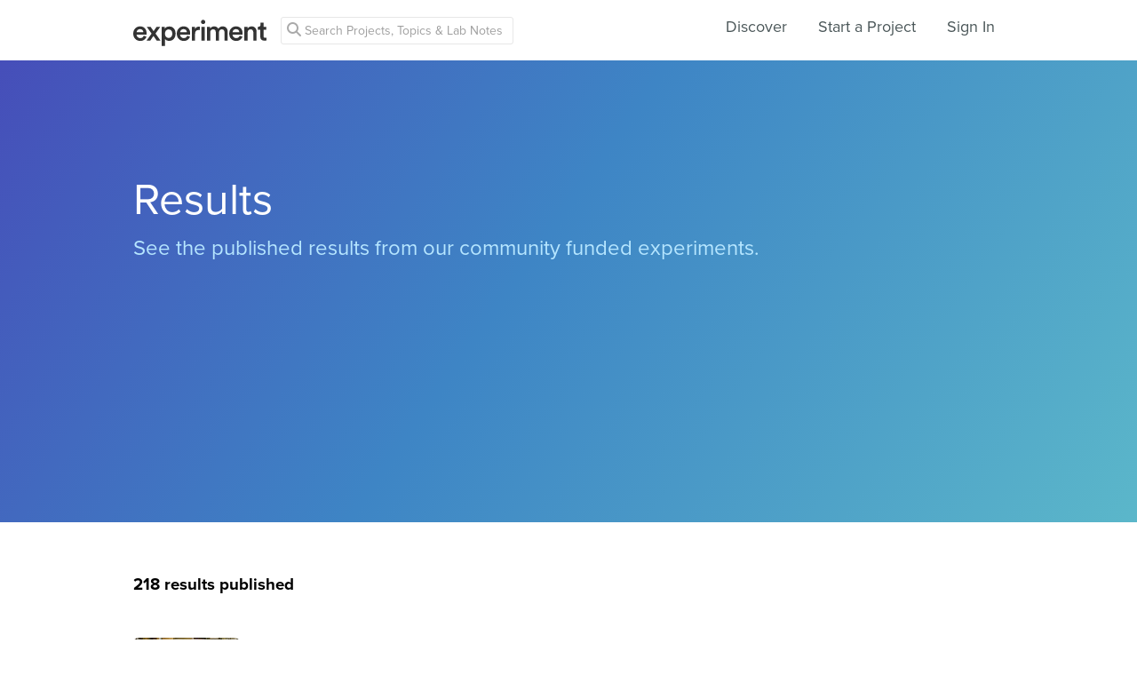

--- FILE ---
content_type: text/html; charset=utf-8
request_url: https://experiment.com/external_results?page=15
body_size: 34521
content:
<!DOCTYPE html><html lang="en-us"><script src="https://d3t9s8cdqyboc5.cloudfront.net/assets/vendor-40e772ce71816a46609ebc3dbce945d7bc8cfec0d5b9d307b07c5070d79a4fda.js" type="module"></script><link href="https://use.typekit.net/tku1ivl.css" rel="stylesheet" /><link rel="stylesheet" href="https://d3t9s8cdqyboc5.cloudfront.net/assets/nucleus/print-f246294df2f9b158c0f42e692e1a3d20bd14f8e3d7da1e189ac6d3547e7e30d1.css" media="print" /><link rel="stylesheet" href="https://d3t9s8cdqyboc5.cloudfront.net/assets/nucleus/nucleus-96f3cc6def8f06fd1fed62a06f233c11385a59b5d3338e15b1b7c39d5da9e810.css" /><link rel="stylesheet" href="https://d3t9s8cdqyboc5.cloudfront.net/assets/projects-c972447c9d52a2d1e5623b1215334d4c2adee7648e314f3fc6895d465c983c65.css" /><link rel="stylesheet" href="https://d3t9s8cdqyboc5.cloudfront.net/assets/nucleus/results-879c3be0123b8c3a26fdafaba68af98efca54a2cc731578ca88730817f4f1a95.css" /><head prefix="og: http://ogp.me/ns# fb: http://ogp.me/ns/fb# experiment: http://ogp.me/ns/experiment#"><title>Experiment</title><meta content="For Science!" name="Experiment | " /><meta content="Experiment is an online platform for funding and sharing scientific discoveries. Push the boundaries of knowledge in biology, chemistry, medicine, physics, computer science, paleontology, economics, engineering, neuroscience, and more." name="Description" /><meta content="crowdfunding science research funding crowdsourcing experiment openaccess" name="Keywords" /><meta content="width=device-width, initial-scale=1" name="viewport" /><meta charset="utf-8" /><meta content="IE=edge,chrome=1" http-equiv="X-UA-Compatible" /><meta content="" itemprop="name" /><meta content="For Science!" itemprop="description" /><meta content="experiment.com" name="twitter:domain" /><meta content="@lets_experiment" name="twitter:site" /><meta content="on" name="twitter:widgets:csp" /><meta content="" name="twitter:title" /><meta content="For Science!" name="twitter:description" /><meta content="@lets_experiment" name="twitter:creator" /><meta content="https://d1sg0ksu7mr16v.cloudfront.net/admin_uploads/fb-200-c.png" name="twitter:image" /><meta content="459964864039420" property="fb:app_id" /><meta content="Experiment - Moving Science Forward" property="og:site_name" /><meta content="https://experiment.com/external_results?page=15" property="og:url" /><meta content="" property="og:title" /><meta content="For Science!" property="og:description" /><meta content="https://d1sg0ksu7mr16v.cloudfront.net/admin_uploads/fb-200-c.png" property="og:image" /><meta content="https://d1sg0ksu7mr16v.cloudfront.net/admin_uploads/fb-200-c.png" property="og:image:secure_url" /><meta content="https://d1sg0ksu7mr16v.cloudfront.net/admin_uploads/fb-200-c.png" itemprop="image" /><meta content="1200" property="og:image:width" /><meta content="630" property="og:image:height" /><meta content="summary_large_image" name="twitter:card" /><meta content="website" property="og:type" /><title>Results | Experiment</title><link href="https://d3t9s8cdqyboc5.cloudfront.net/assets/apple-touch-icon-152x152-precomposed-001739db69626ddd8518eb11f4894c292edac7b01cc6a738e1a40c4aba6e37bf.png" rel="apple-touch-icon-precomposed" sizes="152x152" /><link href="https://d3t9s8cdqyboc5.cloudfront.net/assets/apple-touch-icon-144x144-precomposed-81d0b04bd1f173220139c0a21630c277e3cc33d082da977dc6f11368916c9de8.png" rel="apple-touch-icon-precomposed" sizes="144x144" /><link href="https://d3t9s8cdqyboc5.cloudfront.net/assets/apple-touch-icon-120x120-precomposed-2617b3a134f41d2d8cc1ab30eda3d710f13a7be3cfabd389ac86219347634d25.png" rel="apple-touch-icon-precomposed" sizes="120x120" /><link href="https://d3t9s8cdqyboc5.cloudfront.net/assets/apple-touch-icon-114x114-precomposed-3934e83d26d803a86fe73a21c49307115d7070af94c7be222dfaef5017fa1b54.png" rel="apple-touch-icon-precomposed" sizes="114x114" /><link href="https://d3t9s8cdqyboc5.cloudfront.net/assets/apple-touch-icon-76x76-precomposed-6c49b44fcbf5e7c0e57a3ed115915ea76d5708bc19de377c5b560bc19970371b.png" rel="apple-touch-icon-precomposed" sizes="76x76" /><link href="https://d3t9s8cdqyboc5.cloudfront.net/assets/apple-touch-icon-72x72-precomposed-7fcc2052dec3db07d38f3a2c0333b87fb20a111fd0686e46bfb41609246d9c28.png" rel="apple-touch-icon-precomposed" sizes="72x72" /><link href="https://d3t9s8cdqyboc5.cloudfront.net/assets/apple-touch-icon-precomposed-7fcc2052dec3db07d38f3a2c0333b87fb20a111fd0686e46bfb41609246d9c28.png" rel="apple-touch-icon-precomposed" /><meta content="wvpb-itPK9I-cn6fax07pm9qF5v5MQzlX1lkDEO3XXM" name="google-site-verification" /><meta content="p178JJEExTT6Fk4PRv5cysUfeQywoKBKPJrUbJHhfys" name="google-site-verification" /><meta content="0ooK0P0ZB89Z4ncWMpfEinFB-hPT-TYnR-G5KtsBLsQ" name="google-site-verification" /><meta content="622BA244F2F1F883481C5482DCF33865" name="msvalidate.01" /><meta content="pk_live_gP4XWIcTE8EHQC1UsLKUqpXh" name="stripe-pkey" /><script src="//use.typekit.net/bey4pmb.js"></script><script async="" src="https://www.googletagmanager.com/gtag/js?id=G-S0Z312K97X"></script><script>try{Typekit.load();}catch(e){}
var MMetrics=MMetrics||{};MMetrics.start=(new Date).getTime();
// hack for aws
// if (global === undefined) { var global = window; }</script><link href="https://d3t9s8cdqyboc5.cloudfront.net/assets/favicon-3fe71ca679a5b149f21fa96ec14106fe9baa580984babb7b098707e449b6e809.ico" rel="shortcut icon" /><meta name="csrf-param" content="authenticity_token" />
<meta name="csrf-token" content="MUEbMfejlXL1SWedWMNArSEuR115b1mjw0BRsBxaVMICIE8q5ouNXtojlT1A4xmfIBw61GwMYcznvda-yRrtxg" /><!--[if lt IE 9]
<script src="//html5shiv.googlecode.com/svn/trunk/html5.js"></script>
[endif]--></head><body data-action="index" data-controller="external-results" data-current-user="null"><span id="redux-root"></span><!--Hey!
You seem to be the kind of person that likes seeing how things are made!
If you're passionate about science and making things, we'd love to talk to you.
Send us some mail at support@experiment.com with the title 'asparajus'.
                           _                      _
                          (_)                    | |
  _____  ___ __   ___ _ __ _ _ __ ___   ___ _ __ | |_
 / _ \ \/ / '_ \ / _ \ '__| | '_ ` _ \ / _ \ '_ \| __|
|  __/>  <| |_) |  __/ |  | | | | | | |  __/ | | | |_
 \___/_/\_\ .__/ \___|_|  |_|_| |_| |_|\___|_| |_|\__|
          | |
          |_|--><!--[if lt IE 8]><p class="chromeframe">You are using an <strong>outdated</strong> browser. Please <a href="http://browsehappy.com/">upgrade your browser</a> or <a href="http://www.google.com/chromeframe/?redirect=true">activate Google Chrome Frame</a> to improve your experience.</p><![endif]--><div id="loading-indicator"></div><nav class="nucleus-nav   " id=""><div class="container"><div class="navbar-header"><button aria-expanded="false" class="navbar-toggle collapsed" data-bs-target="#mobile-menu-collapse" data-bs-toggle="collapse" type="button"><i class="fa fa-bars"></i></button><a class="experiment-logo" href="/"><svg width="150" height="30" viewbox="0 0 883 173" xmlns="http://www.w3.org/2000/svg" id="logo" class="pride__image">
    <title>
        Experiment Logo
    </title>
    <path d="M22.26 81.772c.749-9.727 8.606-20.203 22.261-20.203 14.965 0 22.074 9.54 22.448 20.203H22.26zm47.14 23.757c-2.992 8.98-9.727 15.9-22.821 15.9-13.469 0-24.318-9.914-24.88-23.757h66.595c.187-.374.561-3.367.561-6.921 0-28.808-16.461-47.327-44.52-47.327C21.324 43.424 0 62.504 0 91.312c0 30.866 21.886 48.824 46.579 48.824 21.886 0 36.29-12.908 41.154-28.808L69.4 105.529zm19.144 31.8h24.879c1.684-2.805 18.706-27.685 20.577-30.49l21.138 30.49h25.44l-33.11-46.391 31.989-44.708h-24.693l-19.829 29.182c-1.683-2.62-18.332-26.376-20.015-29.182H89.105l32.549 45.082-33.11 46.018zm121.653 35.543v-45.83c4.677 6.92 14.591 12.533 27.686 12.533 26.189 0 42.837-20.577 42.837-47.889 0-26.937-15.152-47.514-42.089-47.514-14.03 0-24.505 6.547-28.995 14.404V46.23h-20.951v126.642h21.512zm48.824-81.186c0 17.397-10.101 28.621-24.505 28.621-14.217 0-24.506-11.224-24.506-28.62 0-17.024 10.289-28.247 24.506-28.247 14.59 0 24.505 11.223 24.505 28.246zm51.71-9.914c.748-9.727 8.604-20.203 22.26-20.203 14.965 0 22.073 9.54 22.448 20.203H310.73zm47.14 23.757c-2.994 8.98-9.728 15.9-22.822 15.9-13.469 0-24.319-9.914-24.88-23.757h66.595c.187-.374.561-3.367.561-6.921 0-28.808-16.462-47.327-44.521-47.327-23.009 0-44.334 19.08-44.334 47.888 0 30.866 21.886 48.824 46.579 48.824 21.886 0 36.29-12.908 41.154-28.808l-18.333-5.799zm83.438-59.86a31.071 31.071 0 0 0-5.799-.562c-11.972 0-22.074 5.8-26.376 15.714V46.23h-21.138v91.1h21.7V93.93c0-17.023 7.669-26.75 24.505-26.75 2.244 0 4.676.187 7.108.561V45.67zm32.564 91.66v-91.1h-21.512v91.1h21.512zm-24.88-123.087c0 7.857 6.36 14.03 14.03 14.03 7.857 0 14.217-6.173 14.217-14.03 0-7.857-6.36-14.217-14.217-14.217-7.67 0-14.03 6.36-14.03 14.217zm61.359 123.088V83.268c0-11.598 7.295-20.202 18.893-20.202 12.346 0 17.584 8.23 17.584 18.706v55.558h21.325V83.268c0-11.223 7.483-20.202 18.894-20.202 12.159 0 17.584 8.043 17.584 18.706v55.558h20.951V78.218c0-24.132-15.713-34.607-32.175-34.607-11.785 0-22.448 4.115-29.556 16.087-4.864-10.662-15.34-16.087-27.311-16.087-10.289 0-21.7 4.864-26.938 14.217V46.23H488.84v91.1h21.513zm147.853-55.558c.748-9.727 8.605-20.203 22.26-20.203 14.966 0 22.074 9.54 22.448 20.203h-44.708zm47.14 23.757c-2.993 8.98-9.727 15.9-22.822 15.9-13.468 0-24.318-9.914-24.88-23.757h66.595c.187-.374.562-3.367.562-6.921 0-28.808-16.462-47.327-44.522-47.327-23.008 0-44.334 19.08-44.334 47.888 0 30.866 21.887 48.824 46.58 48.824 21.886 0 36.29-12.908 41.153-28.808l-18.332-5.799zm52.825-20.764c0-11.972 6.547-21.512 18.893-21.512 13.656 0 18.706 8.979 18.706 20.202v53.875h21.7V79.714c0-20.016-10.663-36.103-32.923-36.103-10.102 0-20.952 4.302-26.938 14.778v-12.16H736.47v91.1h21.7V84.766zm105.08-66.408h-19.642v13.656c0 8.044-4.302 14.217-14.03 14.217h-4.676v19.267h16.836v45.831c0 17.023 10.475 27.124 27.31 27.124 7.858 0 11.973-1.496 13.282-2.057v-17.959c-.935.187-4.49.749-7.482.749-8.044 0-11.598-3.367-11.598-11.411V65.497h18.893V46.23H863.25V18.357z" fill="#333" fill-rule="evenodd"></path>
</svg>
</a></div><div class="global-search nav float-left"><i class="fa fa-search search-icon"></i><form class="search" role="search" action="/search/results" accept-charset="UTF-8" method="get"><input type="text" name="q" id="searchq1" placeholder="Search Projects, Topics &amp; Lab Notes" class="search" /><input type="submit" name="commit" value="Search" style="display: none;" data-disable-with="Search" /></form></div><ul class="list-inline float-right main-links"><li class="nav-item"><a href="/discover">Discover</a></li><li class="nav-item"><a href="/start">Start a Project</a></li><span class="redux-header"></span><span class="hide-redux-header"><li class="new-session nav-item"><a href="/register">Sign In</a></li></span></ul><div class="mobile-menu-container"><div class="collapse mobile-menu animated fadeIn" id="mobile-menu-collapse"><a class="experiment-logo" href="/"><svg width="883" height="173" viewbox="0 0 883 173" xmlns="http://www.w3.org/2000/svg">
    <title>
        Experiment Logo
    </title>
    <path d="M22.26 81.772c.749-9.727 8.606-20.203 22.261-20.203 14.965 0 22.074 9.54 22.448 20.203H22.26zm47.14 23.757c-2.992 8.98-9.727 15.9-22.821 15.9-13.469 0-24.318-9.914-24.88-23.757h66.595c.187-.374.561-3.367.561-6.921 0-28.808-16.461-47.327-44.52-47.327C21.324 43.424 0 62.504 0 91.312c0 30.866 21.886 48.824 46.579 48.824 21.886 0 36.29-12.908 41.154-28.808L69.4 105.529zm19.144 31.8h24.879c1.684-2.805 18.706-27.685 20.577-30.49l21.138 30.49h25.44l-33.11-46.391 31.989-44.708h-24.693l-19.829 29.182c-1.683-2.62-18.332-26.376-20.015-29.182H89.105l32.549 45.082-33.11 46.018zm121.653 35.543v-45.83c4.677 6.92 14.591 12.533 27.686 12.533 26.189 0 42.837-20.577 42.837-47.889 0-26.937-15.152-47.514-42.089-47.514-14.03 0-24.505 6.547-28.995 14.404V46.23h-20.951v126.642h21.512zm48.824-81.186c0 17.397-10.101 28.621-24.505 28.621-14.217 0-24.506-11.224-24.506-28.62 0-17.024 10.289-28.247 24.506-28.247 14.59 0 24.505 11.223 24.505 28.246zm51.71-9.914c.748-9.727 8.604-20.203 22.26-20.203 14.965 0 22.073 9.54 22.448 20.203H310.73zm47.14 23.757c-2.994 8.98-9.728 15.9-22.822 15.9-13.469 0-24.319-9.914-24.88-23.757h66.595c.187-.374.561-3.367.561-6.921 0-28.808-16.462-47.327-44.521-47.327-23.009 0-44.334 19.08-44.334 47.888 0 30.866 21.886 48.824 46.579 48.824 21.886 0 36.29-12.908 41.154-28.808l-18.333-5.799zm83.438-59.86a31.071 31.071 0 0 0-5.799-.562c-11.972 0-22.074 5.8-26.376 15.714V46.23h-21.138v91.1h21.7V93.93c0-17.023 7.669-26.75 24.505-26.75 2.244 0 4.676.187 7.108.561V45.67zm32.564 91.66v-91.1h-21.512v91.1h21.512zm-24.88-123.087c0 7.857 6.36 14.03 14.03 14.03 7.857 0 14.217-6.173 14.217-14.03 0-7.857-6.36-14.217-14.217-14.217-7.67 0-14.03 6.36-14.03 14.217zm61.359 123.088V83.268c0-11.598 7.295-20.202 18.893-20.202 12.346 0 17.584 8.23 17.584 18.706v55.558h21.325V83.268c0-11.223 7.483-20.202 18.894-20.202 12.159 0 17.584 8.043 17.584 18.706v55.558h20.951V78.218c0-24.132-15.713-34.607-32.175-34.607-11.785 0-22.448 4.115-29.556 16.087-4.864-10.662-15.34-16.087-27.311-16.087-10.289 0-21.7 4.864-26.938 14.217V46.23H488.84v91.1h21.513zm147.853-55.558c.748-9.727 8.605-20.203 22.26-20.203 14.966 0 22.074 9.54 22.448 20.203h-44.708zm47.14 23.757c-2.993 8.98-9.727 15.9-22.822 15.9-13.468 0-24.318-9.914-24.88-23.757h66.595c.187-.374.562-3.367.562-6.921 0-28.808-16.462-47.327-44.522-47.327-23.008 0-44.334 19.08-44.334 47.888 0 30.866 21.887 48.824 46.58 48.824 21.886 0 36.29-12.908 41.153-28.808l-18.332-5.799zm52.825-20.764c0-11.972 6.547-21.512 18.893-21.512 13.656 0 18.706 8.979 18.706 20.202v53.875h21.7V79.714c0-20.016-10.663-36.103-32.923-36.103-10.102 0-20.952 4.302-26.938 14.778v-12.16H736.47v91.1h21.7V84.766zm105.08-66.408h-19.642v13.656c0 8.044-4.302 14.217-14.03 14.217h-4.676v19.267h16.836v45.831c0 17.023 10.475 27.124 27.31 27.124 7.858 0 11.973-1.496 13.282-2.057v-17.959c-.935.187-4.49.749-7.482.749-8.044 0-11.598-3.367-11.598-11.411V65.497h18.893V46.23H863.25V18.357z" fill="#333" fill-rule="evenodd"></path>
</svg>
</a><div class="mobile_search"><form class="form inline" action="/search/results" accept-charset="UTF-8" method="get"><input type="text" name="q" id="q" placeholder="Search projects &amp; lab notes" /><button name="button" type="submit" class="btn btn-primary">Search</button></form></div><ul class="main-links"><li class="nav-item"><a href="/discover">Discover</a></li><li class="nav-item"><a href="/about">About</a></li><li class="nav-item"><a href="/how-it-works">How It Works</a></li><li class="new-session nav-item"><a href="/login">Sign In</a></li><li class="new-session nav-item"><a href="/register">Register</a></li></ul><a aria-expanded="true" class="mobile-menu-exit" data-bs-target="#mobile-menu-collapse" data-bs-toggle="collapse"><span>&#10005;</span></a></div></div></div><img class="hidden-modal-banner" datasrc="https://d3t9s8cdqyboc5.cloudfront.net/assets/nucleus/space-a2b9be8c0615e15e9122e2dfbdb4065bcb9fb0df4b2482d78586ef379036e977.png" /></nav><header class="results-header"><div class="container"><div class="title"><h1>Results</h1><p>See the published results from our community funded experiments.</p></div></div></header><div class="container"><div class="publication-links"><h3>218 results published</h3><div class="row"><a class="track-results-article" target="_blank" href="https://academic.oup.com/ofid/article/2/suppl_1/379/2634712"><div class="col-md-2"><div class="image-crop"><div class="cover"></div><img src="https://d3t9s8cdqyboc5.cloudfront.net/images?path=5/03meoNv3T0Gas5p2eTbH_3281787278_e56a7785a3_c.jpg&amp;width=311&amp;height=182" /></div></div><div class="col-md-8"><p class="published_at antialiased">Dec 09, 2015</p><div class="result-link"></div><p class="title antialiased">HIV Testing, Risk Practices, and Barriers to Care in Men Who Have Sex With Men (Msms) in Rural Central Louisiana</p><p class="authors">Micholas Van Sickels, Paula Seal, Alexandra Abrams-Downey, Christopher Lacross</p><p class="journal-name">External Link</p><div class="project-link"><a href="/projects/the-down-low-curbing-the-hiv-epidemic-in-rural-louisiana">View project</a></div></div><div class="col-md-2"></div></a></div><div class="row"><a class="track-results-article" target="_blank" href="http://journals.plos.org/plosone/article?id=10.1371/journal.pone.0154491"><div class="col-md-2"><div class="image-crop"><div class="cover"></div><img src="https://d3t9s8cdqyboc5.cloudfront.net/images?path=projects/2108/banner_world_racing_dicty__thanks_to_Jonny_Chang___ASCB.jpg&amp;width=311&amp;height=182" /></div></div><div class="col-md-8"><p class="published_at antialiased">Jun 22, 2016</p><div class="result-link"></div><p class="title antialiased">A Worldwide Competition to Compare the Speed and Chemotactic Accuracy of Neutrophil-Like Cells</p><p class="authors">Monica Skoge, Elisabeth Wong, Bashar Hamza, Albert Bae, Joseph Martel, Rama Kataria, Ineke Keizer-Gunnink, Arjan Kortholt, Peter J. M. Van Haastert, Guillaume Charras, Christopher Janetopoulos, Daniel Irimia</p><p class="journal-name">External Link</p><div class="project-link"><a href="/projects/dicty-world-race-finding-the-fastest-and-smartest-dicty-cells">View project</a></div></div><div class="col-md-2"><p class="type">Peer-reviewed</p><p class="type">journal article</p></div></a></div><div class="row"><a class="track-results-article" target="_blank" href="https://academic.oup.com/femsec/article/93/7/fix080/3868357"><div class="col-md-2"><div class="image-crop"><div class="cover"></div><img src="https://d3t9s8cdqyboc5.cloudfront.net/images?path=projects/2083/banner_cervicornissmaller.jpg&amp;width=311&amp;height=182" /></div></div><div class="col-md-8"><p class="published_at antialiased">Dec 04, 2017</p><div class="result-link"></div><p class="title antialiased">fix080.pdf</p><p class="authors">Cindy Wu</p><p class="journal-name">PDF</p><div class="project-link"><a href="/projects/what-is-killing-caribbean-corals-investigating-a-devastating-coral-disease">View project</a></div></div><div class="col-md-2"><p class="type">Peer-reviewed</p><p class="type">journal article</p></div></a></div><div class="row"><a class="track-results-article" target="_blank" href="Sarah Gignoux-Wolfsohn, Felicia Aronson, and Steven Vollmer"><div class="col-md-2"><div class="image-crop"><div class="cover"></div><img src="https://d3t9s8cdqyboc5.cloudfront.net/images?path=projects/2083/banner_cervicornissmaller.jpg&amp;width=311&amp;height=182" /></div></div><div class="col-md-8"><p class="published_at antialiased">Jan 09, 2018</p><div class="result-link"></div><p class="title antialiased">Benthic_ecology_presentation.pdf</p><p class="authors">Cindy Wu</p><p class="journal-name">PDF</p><div class="project-link"><a href="/projects/what-is-killing-caribbean-corals-investigating-a-devastating-coral-disease">View project</a></div></div><div class="col-md-2"><p class="type">presentation</p></div></a></div><div class="row"><a class="track-results-article" target="_blank" href="https://github.com/sagw/Presentations/blob/master/ASLO_2016_Poster_final.pdf"><div class="col-md-2"><div class="image-crop"><div class="cover"></div><img src="https://d3t9s8cdqyboc5.cloudfront.net/images?path=projects/2083/banner_cervicornissmaller.jpg&amp;width=311&amp;height=182" /></div></div><div class="col-md-8"><p class="published_at antialiased">Jan 09, 2018</p><div class="result-link"></div><p class="title antialiased">ASLO_2016_Poster_final.pdf</p><p class="authors">Cindy Wu</p><p class="journal-name">PDF</p><div class="project-link"><a href="/projects/what-is-killing-caribbean-corals-investigating-a-devastating-coral-disease">View project</a></div></div><div class="col-md-2"><p class="type">poster</p></div></a></div><div class="row"><a class="track-results-article" target="_blank" href="http://rspb.royalsocietypublishing.org/content/284/1861/20170926"><div class="col-md-2"><div class="image-crop"><div class="cover"></div><img src="https://d3t9s8cdqyboc5.cloudfront.net/images?path=projects/1995/banner_443_Chromodoris.kuiteri4.JPG&amp;width=311&amp;height=182" /></div></div><div class="col-md-8"><p class="published_at antialiased">Aug 23, 2017</p><div class="result-link"></div><p class="title antialiased">Stabilizing selection on individual pattern elements of aposematic signals</p><p class="authors">Anne E. Winters, Naomi F. Green, Nerida G. Wilson, Martin J. How, Mary J. Garson, N. Justin Marshall, Karen L. Cheney</p><p class="journal-name">External Link</p><div class="project-link"><a href="/projects/understanding-color-and-chemical-diversity-in-nudibranchs">View project</a></div></div><div class="col-md-2"><p class="type">Peer-reviewed</p><p class="type">journal article</p></div></a></div><div class="row"><a class="track-results-article" target="_blank" href="/external_results"><div class="col-md-2"><div class="image-crop"><div class="cover"></div><img src="https://d3t9s8cdqyboc5.cloudfront.net/images?path=projects/1995/banner_443_Chromodoris.kuiteri4.JPG&amp;width=311&amp;height=182" /></div></div><div class="col-md-8"><p class="published_at antialiased">Aug 24, 2017</p><div class="result-link"></div><p class="title antialiased">Results!</p><p class="authors">Anne Winters</p><p class="journal-name">Lab Note</p><div class="project-link"><a href="/projects/understanding-color-and-chemical-diversity-in-nudibranchs">View project</a></div></div><div class="col-md-2"><p class="type">Lab Note</p></div></a></div><div class="row"><a class="track-results-article" target="_blank" href="http://2013.igem.org/Team:Clemson"><div class="col-md-2"><div class="image-crop"><div class="cover"></div><img src="https://d3t9s8cdqyboc5.cloudfront.net/images?path=projects/1940/banner_11585831014_ca0e5aa27f_o.jpg&amp;width=311&amp;height=182" /></div></div><div class="col-md-8"><p class="published_at antialiased"></p><div class="result-link"></div><p class="title antialiased">2013 Clemson iGEM Wiki</p><br /><p class="journal-name">External Link</p><div class="project-link"><a href="/projects/building-a-gel-imager-on-a-budget">View project</a></div></div><div class="col-md-2"></div></a></div><div class="row"><a class="track-results-article" target="_blank" href="https://link.springer.com/article/10.1007/s10531-016-1248-x"><div class="col-md-2"><div class="image-crop"><div class="cover"></div><img src="https://d3t9s8cdqyboc5.cloudfront.net/images?path=projects/1930/banner_P7296509.jpg&amp;width=311&amp;height=182" /></div></div><div class="col-md-8"><p class="published_at antialiased">Nov 09, 2016</p><div class="result-link"></div><p class="title antialiased">Generating spatial data for marine conservation and management</p><p class="authors">Lindsay Aylesworth, Ratanawaree Phoonsawat, Pholphisin Suvanachai, Amanda C. J. Vincent</p><p class="journal-name">External Link</p><div class="project-link"><a href="/projects/searching-for-seahorses-sustainability">View project</a></div></div><div class="col-md-2"><p class="type">Peer-reviewed</p><p class="type">journal article</p></div></a></div><div class="row"><a class="track-results-article" target="_blank" href="https://www.copeiajournal.org/copeia-bjah/ajce-17-620ez577303yx"><div class="col-md-2"><div class="image-crop"><div class="cover"></div><img src="https://d3t9s8cdqyboc5.cloudfront.net/images?path=projects/1883/banner_3135135560_7017450fbe_o.jpg&amp;width=311&amp;height=182" /></div></div><div class="col-md-8"><p class="published_at antialiased"></p><div class="result-link"></div><p class="title antialiased">Field Observations on Courtship and Spawning Behavior of the Giant Sea Bass, Stereolepis gigas

</p><p class="authors">Brian L. F. Clark and Larry G. Allen

</p><p class="journal-name">External Link</p><div class="project-link"><a href="/projects/sex-in-the-sea-uncovering-the-mating-behavior-of-giant-sea-bass">View project</a></div></div><div class="col-md-2"></div></a></div><div class="row"><a class="track-results-article" target="_blank" href="https://www.springer.com/us/book/9783319991689"><div class="col-md-2"><div class="image-crop"><div class="cover"></div><img src="https://d3t9s8cdqyboc5.cloudfront.net/images?path=projects/1866/banner_Banner.png&amp;width=311&amp;height=182" /></div></div><div class="col-md-8"><p class="published_at antialiased"></p><div class="result-link"></div><p class="title antialiased">Memory and Technology: How We Use Information in the Brain and the World</p><p class="authors">Finley, Naaz, Goh</p><p class="journal-name">External Link</p><div class="project-link"><a href="/projects/how-does-technology-affect-our-memory">View project</a></div></div><div class="col-md-2"><p class="type">other</p></div></a></div><div class="row"><a class="track-results-article" target="_blank" href="http://onlinelibrary.wiley.com/doi/10.1890/15-1669.1/full"><div class="col-md-2"><div class="image-crop"><div class="cover"></div><img src="https://d3t9s8cdqyboc5.cloudfront.net/images?path=projects/1853/banner_04_40_32_04.jpg&amp;width=311&amp;height=182" /></div></div><div class="col-md-8"><p class="published_at antialiased">Apr 08, 2016</p><div class="result-link"></div><p class="title antialiased">Multiple processes generate productivity–diversity relationships in experimental wood-fall communities</p><p class="authors">Craig R. McClain, James P. Barry, Douglas Eernisse, Tammy Horton, Jenna Judge, Keiichi Kakui, Chris Mah, Anders Warén</p><p class="journal-name">External Link</p><div class="project-link"><a href="/projects/wood-is-it-what-s-for-dinner">View project</a></div></div><div class="col-md-2"><p class="type">Peer-reviewed</p><p class="type">journal article</p></div></a></div><div class="row"><a class="track-results-article" target="_blank" href="https://www.nature.com/articles/srep19318"><div class="col-md-2"><div class="image-crop"><div class="cover"></div><img src="https://d3t9s8cdqyboc5.cloudfront.net/images?path=projects/1836/banner_IMG_3675.JPG&amp;width=311&amp;height=182" /></div></div><div class="col-md-8"><p class="published_at antialiased">Jan 25, 2016</p><div class="result-link"></div><p class="title antialiased">Population Connectivity Measures of Fishery-Targeted Coral Reef Species to Inform Marine Reserve Network Design in Fiji</p><p class="authors">Erin K. Eastwood, Elora H. Lopez, Joshua A. Drew</p><p class="journal-name">External Link</p><div class="project-link"><a href="/projects/using-genetic-techniques-to-protect-fiji-s-fisheries">View project</a></div></div><div class="col-md-2"><p class="type"></p></div></a></div><div class="row"><a class="track-results-article" target="_blank" href="https://jcom.sissa.it/archive/17/02/JCOM_1702_2018_A05"><div class="col-md-2"><div class="image-crop"><div class="cover"></div><img src="https://d3t9s8cdqyboc5.cloudfront.net/images?path=projects/1830/banner_jared.jpg&amp;width=311&amp;height=182" /></div></div><div class="col-md-8"><p class="published_at antialiased"></p><div class="result-link"></div><p class="title antialiased">Speaking about science: a student-led training program improves graduate students&#39; skills in public communication</p><p class="authors">Melissa D. Clarkson, Juliana Houghton, William Chen and Jessica Rohde</p><p class="journal-name">External Link</p><div class="project-link"><a href="/projects/how-does-communication-training-benefit-scientists">View project</a></div></div><div class="col-md-2"></div></a></div><div class="row"><a class="track-results-article" target="_blank" href="https://bmccardiovascdisord.biomedcentral.com/articles/10.1186/s12872-017-0707-y"><div class="col-md-2"><div class="image-crop"><div class="cover"></div><img src="https://d3t9s8cdqyboc5.cloudfront.net/images?path=projects/1823/banner_heart_hand.JPG&amp;width=311&amp;height=182" /></div></div><div class="col-md-8"><p class="published_at antialiased">Oct 30, 2017</p><div class="result-link"></div><p class="title antialiased">Vitamin D3 repletion versus placebo as adjunctive treatment of heart failure patient quality of life and hormonal indices: a randomized, double-blind, placebo-controlled trial</p><p class="authors">Heidi D. Moretti, Vincent J. Colucci, Bradley D. Berry</p><p class="journal-name">External Link</p><div class="project-link"><a href="/projects/will-vitamin-d-improve-the-health-of-patients-with-heart-failure">View project</a></div></div><div class="col-md-2"><p class="type">Peer-reviewed</p><p class="type">journal article</p></div></a></div><div role="navigation" aria-label="Pagination" class="pagination"><a class="previous_page" rel="prev" href="/external_results?page=14">&#8592; Previous</a> <a aria-label="Page 1" href="/external_results?page=1">1</a> <a aria-label="Page 2" href="/external_results?page=2">2</a> <span class="gap">&hellip;</span> <a aria-label="Page 11" href="/external_results?page=11">11</a> <a aria-label="Page 12" href="/external_results?page=12">12</a> <a aria-label="Page 13" href="/external_results?page=13">13</a> <a rel="prev" aria-label="Page 14" href="/external_results?page=14">14</a> <em class="current" aria-label="Page 15" aria-current="page">15</em> <a rel="next" aria-label="Page 16" href="/external_results?page=16">16</a> <a aria-label="Page 17" href="/external_results?page=17">17</a> <a aria-label="Page 18" href="/external_results?page=18">18</a> <a aria-label="Page 19" href="/external_results?page=19">19</a> <a class="next_page" rel="next" href="/external_results?page=16">Next &#8594;</a></div></div></div><footer class="nucleus-footer"><div class="container"><div class="row"><div class="col-md-3 col-sm-6"><div class="logo"><a href="/"><svg width="150px" height="30px" viewbox="0 0 197 39" xmlns="http://www.w3.org/2000/svg">
    <title>
        experiment 2
    </title>
    <defs>
        <lineargradient x1="6.09%" y1="50%" x2="98.829%" y2="68.662%" id="a">
            <stop stop-color="#80CAA2" offset="0%"></stop>
            <stop stop-color="#65BFA0" offset="50.508%"></stop>
            <stop stop-color="#2FA0A5" offset="100%"></stop>
        </lineargradient>
    </defs>
    <path d="M388.97 4583.252c.167-2.172 1.921-4.51 4.97-4.51 3.342 0 4.929 2.13 5.012 4.51h-9.982zm10.525 5.304c-.668 2.005-2.172 3.55-5.095 3.55-3.007 0-5.43-2.213-5.555-5.304h14.869c.041-.084.125-.752.125-1.545 0-6.432-3.675-10.567-9.94-10.567-5.138 0-9.899 4.26-9.899 10.692 0 6.891 4.887 10.9 10.4 10.9 4.886 0 8.102-2.881 9.188-6.431l-4.093-1.295zm4.274 7.1h5.555c.376-.626 4.177-6.181 4.595-6.808l4.72 6.808h5.68l-7.393-10.358 7.142-9.982h-5.513l-4.428 6.516c-.376-.585-4.093-5.89-4.469-6.516h-5.763l7.267 10.066-7.393 10.274zm27.162 7.936v-10.233c1.044 1.546 3.258 2.799 6.182 2.799 5.847 0 9.564-4.595 9.564-10.693 0-6.014-3.383-10.608-9.397-10.608-3.133 0-5.472 1.462-6.474 3.216v-2.757h-4.678v28.276h4.803zm10.901-18.127c0 3.885-2.255 6.39-5.471 6.39-3.174 0-5.471-2.505-5.471-6.39 0-3.8 2.297-6.306 5.47-6.306 3.259 0 5.472 2.506 5.472 6.306zm11.546-2.213c.167-2.172 1.92-4.51 4.97-4.51 3.341 0 4.928 2.13 5.012 4.51h-9.982zm10.525 5.304c-.669 2.005-2.172 3.55-5.096 3.55-3.007 0-5.43-2.213-5.555-5.304h14.869c.042-.084.125-.752.125-1.545 0-6.432-3.675-10.567-9.94-10.567-5.137 0-9.899 4.26-9.899 10.692 0 6.891 4.887 10.9 10.4 10.9 4.887 0 8.103-2.881 9.189-6.431l-4.093-1.295zm18.63-13.365a6.937 6.937 0 0 0-1.296-.125c-2.673 0-4.928 1.294-5.889 3.508v-3.258h-4.72v20.34h4.846v-9.69c0-3.8 1.712-5.972 5.471-5.972.501 0 1.044.042 1.587.125v-4.928zm7.27 20.465v-20.34H485v20.34h4.803zm-5.555-27.482a3.128 3.128 0 0 0 3.132 3.133c1.755 0 3.175-1.379 3.175-3.133a3.173 3.173 0 0 0-3.175-3.174c-1.712 0-3.132 1.42-3.132 3.174zm13.7 27.482v-12.07c0-2.59 1.628-4.51 4.218-4.51 2.756 0 3.926 1.837 3.926 4.176v12.404h4.761v-12.07c0-2.506 1.67-4.51 4.219-4.51 2.714 0 3.926 1.795 3.926 4.176v12.404h4.677v-13.198c0-5.388-3.508-7.726-7.183-7.726-2.632 0-5.012.918-6.6 3.591-1.085-2.38-3.424-3.591-6.097-3.591-2.297 0-4.845 1.085-6.015 3.174v-2.59h-4.636v20.34h4.803zm33.011-12.404c.167-2.172 1.921-4.51 4.97-4.51 3.341 0 4.929 2.13 5.012 4.51h-9.982zm10.525 5.304c-.668 2.005-2.172 3.55-5.095 3.55-3.008 0-5.43-2.213-5.555-5.304h14.868c.042-.084.126-.752.126-1.545 0-6.432-3.676-10.567-9.94-10.567-5.138 0-9.9 4.26-9.9 10.692 0 6.891 4.887 10.9 10.4 10.9 4.887 0 8.103-2.881 9.19-6.431l-4.094-1.295zm11.794-4.636c0-2.673 1.462-4.803 4.219-4.803 3.049 0 4.176 2.005 4.176 4.51v12.03h4.845v-12.865c0-4.469-2.38-8.06-7.35-8.06-2.256 0-4.678.96-6.015 3.299v-2.715h-4.72v20.34h4.845v-11.736zm23.462-14.827h-4.386v3.049c0 1.796-.96 3.174-3.132 3.174h-1.044v4.302h3.759v10.233c0 3.8 2.339 6.056 6.098 6.056 1.754 0 2.673-.334 2.965-.46v-4.009c-.209.042-1.002.167-1.67.167-1.797 0-2.59-.752-2.59-2.548v-9.439h4.218v-4.302h-4.218v-6.223z" transform="translate(-384 -4565)" fill="url(#a)" fill-rule="evenodd"></path>
</svg>
</a></div><div class="tou"><p>Copyright 2026 Experiment</p><a href="/tc">Terms</a><a href="/privacy">Privacy Policy</a><a href="/cookies">Cookie Policy</a></div></div><div class="col-md-2 col-sm-6"><ul class="list-unstyled"><li class="footer-heading text-uppercase"><a href="/discover">Discover</a></li><li><a href="/discover">Current Projects</a></li><li><a href="/labnotes">Lab Notes</a></li><li><a href="/results">Results</a></li><li><a href="/programs">Grants</a></li></ul></div><div class="col-md-2 col-sm-6"><ul class="list-unstyled"><li class="footer-heading text-uppercase"><a href="/start">Start</a></li><li><a href="/start">Start A Project</a></li><li><a href="/guide">Researcher Guide</a></li></ul></div><div class="col-md-2 col-sm-6"><ul class="list-unstyled"><li class="footer-heading text-uppercase"><a href="/about">About</a></li><li><a href="/how-it-works">How It Works</a></li><li><a href="/faq">FAQ</a></li><li><a href="/about">About</a></li><li><a href="/jobs">Jobs</a></li><li><a href="/press">Press</a></li><li><a href="/mission">Our Mission</a></li></ul></div><div class="col-md-3 col-sm-6"><div class="social"><div class="social-links"><a href="https://www.facebook.com/experimentcom"><div class="circle"><i class="fa fa-brands fa-facebook-f tou-icon"></i></div></a><a href="https://bsky.app/profile/experiment.com"><div class="circle"><i class="fa fa-brands fa-bluesky tou-icon"></i></div></a><a href="https://medium.com/this-is-an-experiment"><div class="circle"><i class="fa fa-brands fa-medium tou-icon"></i></div></a></div></div></div></div></div></footer><script src="https://d3t9s8cdqyboc5.cloudfront.net/assets/nucleus-ca5abfb41a7a255ab418e7fb91da127611d072ec6379b9f4394dd0060cd2bc46.js" type="module"></script><script src="https://d3t9s8cdqyboc5.cloudfront.net/assets/projects-1b46c6df2e8f8f7f42ae4be7e4a512f55bf1910bc3e4fea06fa89152cba4a255.js" type="module"></script><script src="https://d3t9s8cdqyboc5.cloudfront.net/assets/initPage-c8e96231526ad7fb075398bef24f5301bd49c820552deae426559446566dabb9.js" type="module"></script>
      <script src="https://www.google.com/recaptcha/api.js?render=6Ldb_70UAAAAAI8hGzJqq1aRW2-GGUO7vYSfUNes"></script>
    </body></html>

--- FILE ---
content_type: text/html; charset=utf-8
request_url: https://www.google.com/recaptcha/api2/anchor?ar=1&k=6Ldb_70UAAAAAI8hGzJqq1aRW2-GGUO7vYSfUNes&co=aHR0cHM6Ly9leHBlcmltZW50LmNvbTo0NDM.&hl=en&v=PoyoqOPhxBO7pBk68S4YbpHZ&size=invisible&anchor-ms=20000&execute-ms=30000&cb=gz4gbt3h4i3c
body_size: 48824
content:
<!DOCTYPE HTML><html dir="ltr" lang="en"><head><meta http-equiv="Content-Type" content="text/html; charset=UTF-8">
<meta http-equiv="X-UA-Compatible" content="IE=edge">
<title>reCAPTCHA</title>
<style type="text/css">
/* cyrillic-ext */
@font-face {
  font-family: 'Roboto';
  font-style: normal;
  font-weight: 400;
  font-stretch: 100%;
  src: url(//fonts.gstatic.com/s/roboto/v48/KFO7CnqEu92Fr1ME7kSn66aGLdTylUAMa3GUBHMdazTgWw.woff2) format('woff2');
  unicode-range: U+0460-052F, U+1C80-1C8A, U+20B4, U+2DE0-2DFF, U+A640-A69F, U+FE2E-FE2F;
}
/* cyrillic */
@font-face {
  font-family: 'Roboto';
  font-style: normal;
  font-weight: 400;
  font-stretch: 100%;
  src: url(//fonts.gstatic.com/s/roboto/v48/KFO7CnqEu92Fr1ME7kSn66aGLdTylUAMa3iUBHMdazTgWw.woff2) format('woff2');
  unicode-range: U+0301, U+0400-045F, U+0490-0491, U+04B0-04B1, U+2116;
}
/* greek-ext */
@font-face {
  font-family: 'Roboto';
  font-style: normal;
  font-weight: 400;
  font-stretch: 100%;
  src: url(//fonts.gstatic.com/s/roboto/v48/KFO7CnqEu92Fr1ME7kSn66aGLdTylUAMa3CUBHMdazTgWw.woff2) format('woff2');
  unicode-range: U+1F00-1FFF;
}
/* greek */
@font-face {
  font-family: 'Roboto';
  font-style: normal;
  font-weight: 400;
  font-stretch: 100%;
  src: url(//fonts.gstatic.com/s/roboto/v48/KFO7CnqEu92Fr1ME7kSn66aGLdTylUAMa3-UBHMdazTgWw.woff2) format('woff2');
  unicode-range: U+0370-0377, U+037A-037F, U+0384-038A, U+038C, U+038E-03A1, U+03A3-03FF;
}
/* math */
@font-face {
  font-family: 'Roboto';
  font-style: normal;
  font-weight: 400;
  font-stretch: 100%;
  src: url(//fonts.gstatic.com/s/roboto/v48/KFO7CnqEu92Fr1ME7kSn66aGLdTylUAMawCUBHMdazTgWw.woff2) format('woff2');
  unicode-range: U+0302-0303, U+0305, U+0307-0308, U+0310, U+0312, U+0315, U+031A, U+0326-0327, U+032C, U+032F-0330, U+0332-0333, U+0338, U+033A, U+0346, U+034D, U+0391-03A1, U+03A3-03A9, U+03B1-03C9, U+03D1, U+03D5-03D6, U+03F0-03F1, U+03F4-03F5, U+2016-2017, U+2034-2038, U+203C, U+2040, U+2043, U+2047, U+2050, U+2057, U+205F, U+2070-2071, U+2074-208E, U+2090-209C, U+20D0-20DC, U+20E1, U+20E5-20EF, U+2100-2112, U+2114-2115, U+2117-2121, U+2123-214F, U+2190, U+2192, U+2194-21AE, U+21B0-21E5, U+21F1-21F2, U+21F4-2211, U+2213-2214, U+2216-22FF, U+2308-230B, U+2310, U+2319, U+231C-2321, U+2336-237A, U+237C, U+2395, U+239B-23B7, U+23D0, U+23DC-23E1, U+2474-2475, U+25AF, U+25B3, U+25B7, U+25BD, U+25C1, U+25CA, U+25CC, U+25FB, U+266D-266F, U+27C0-27FF, U+2900-2AFF, U+2B0E-2B11, U+2B30-2B4C, U+2BFE, U+3030, U+FF5B, U+FF5D, U+1D400-1D7FF, U+1EE00-1EEFF;
}
/* symbols */
@font-face {
  font-family: 'Roboto';
  font-style: normal;
  font-weight: 400;
  font-stretch: 100%;
  src: url(//fonts.gstatic.com/s/roboto/v48/KFO7CnqEu92Fr1ME7kSn66aGLdTylUAMaxKUBHMdazTgWw.woff2) format('woff2');
  unicode-range: U+0001-000C, U+000E-001F, U+007F-009F, U+20DD-20E0, U+20E2-20E4, U+2150-218F, U+2190, U+2192, U+2194-2199, U+21AF, U+21E6-21F0, U+21F3, U+2218-2219, U+2299, U+22C4-22C6, U+2300-243F, U+2440-244A, U+2460-24FF, U+25A0-27BF, U+2800-28FF, U+2921-2922, U+2981, U+29BF, U+29EB, U+2B00-2BFF, U+4DC0-4DFF, U+FFF9-FFFB, U+10140-1018E, U+10190-1019C, U+101A0, U+101D0-101FD, U+102E0-102FB, U+10E60-10E7E, U+1D2C0-1D2D3, U+1D2E0-1D37F, U+1F000-1F0FF, U+1F100-1F1AD, U+1F1E6-1F1FF, U+1F30D-1F30F, U+1F315, U+1F31C, U+1F31E, U+1F320-1F32C, U+1F336, U+1F378, U+1F37D, U+1F382, U+1F393-1F39F, U+1F3A7-1F3A8, U+1F3AC-1F3AF, U+1F3C2, U+1F3C4-1F3C6, U+1F3CA-1F3CE, U+1F3D4-1F3E0, U+1F3ED, U+1F3F1-1F3F3, U+1F3F5-1F3F7, U+1F408, U+1F415, U+1F41F, U+1F426, U+1F43F, U+1F441-1F442, U+1F444, U+1F446-1F449, U+1F44C-1F44E, U+1F453, U+1F46A, U+1F47D, U+1F4A3, U+1F4B0, U+1F4B3, U+1F4B9, U+1F4BB, U+1F4BF, U+1F4C8-1F4CB, U+1F4D6, U+1F4DA, U+1F4DF, U+1F4E3-1F4E6, U+1F4EA-1F4ED, U+1F4F7, U+1F4F9-1F4FB, U+1F4FD-1F4FE, U+1F503, U+1F507-1F50B, U+1F50D, U+1F512-1F513, U+1F53E-1F54A, U+1F54F-1F5FA, U+1F610, U+1F650-1F67F, U+1F687, U+1F68D, U+1F691, U+1F694, U+1F698, U+1F6AD, U+1F6B2, U+1F6B9-1F6BA, U+1F6BC, U+1F6C6-1F6CF, U+1F6D3-1F6D7, U+1F6E0-1F6EA, U+1F6F0-1F6F3, U+1F6F7-1F6FC, U+1F700-1F7FF, U+1F800-1F80B, U+1F810-1F847, U+1F850-1F859, U+1F860-1F887, U+1F890-1F8AD, U+1F8B0-1F8BB, U+1F8C0-1F8C1, U+1F900-1F90B, U+1F93B, U+1F946, U+1F984, U+1F996, U+1F9E9, U+1FA00-1FA6F, U+1FA70-1FA7C, U+1FA80-1FA89, U+1FA8F-1FAC6, U+1FACE-1FADC, U+1FADF-1FAE9, U+1FAF0-1FAF8, U+1FB00-1FBFF;
}
/* vietnamese */
@font-face {
  font-family: 'Roboto';
  font-style: normal;
  font-weight: 400;
  font-stretch: 100%;
  src: url(//fonts.gstatic.com/s/roboto/v48/KFO7CnqEu92Fr1ME7kSn66aGLdTylUAMa3OUBHMdazTgWw.woff2) format('woff2');
  unicode-range: U+0102-0103, U+0110-0111, U+0128-0129, U+0168-0169, U+01A0-01A1, U+01AF-01B0, U+0300-0301, U+0303-0304, U+0308-0309, U+0323, U+0329, U+1EA0-1EF9, U+20AB;
}
/* latin-ext */
@font-face {
  font-family: 'Roboto';
  font-style: normal;
  font-weight: 400;
  font-stretch: 100%;
  src: url(//fonts.gstatic.com/s/roboto/v48/KFO7CnqEu92Fr1ME7kSn66aGLdTylUAMa3KUBHMdazTgWw.woff2) format('woff2');
  unicode-range: U+0100-02BA, U+02BD-02C5, U+02C7-02CC, U+02CE-02D7, U+02DD-02FF, U+0304, U+0308, U+0329, U+1D00-1DBF, U+1E00-1E9F, U+1EF2-1EFF, U+2020, U+20A0-20AB, U+20AD-20C0, U+2113, U+2C60-2C7F, U+A720-A7FF;
}
/* latin */
@font-face {
  font-family: 'Roboto';
  font-style: normal;
  font-weight: 400;
  font-stretch: 100%;
  src: url(//fonts.gstatic.com/s/roboto/v48/KFO7CnqEu92Fr1ME7kSn66aGLdTylUAMa3yUBHMdazQ.woff2) format('woff2');
  unicode-range: U+0000-00FF, U+0131, U+0152-0153, U+02BB-02BC, U+02C6, U+02DA, U+02DC, U+0304, U+0308, U+0329, U+2000-206F, U+20AC, U+2122, U+2191, U+2193, U+2212, U+2215, U+FEFF, U+FFFD;
}
/* cyrillic-ext */
@font-face {
  font-family: 'Roboto';
  font-style: normal;
  font-weight: 500;
  font-stretch: 100%;
  src: url(//fonts.gstatic.com/s/roboto/v48/KFO7CnqEu92Fr1ME7kSn66aGLdTylUAMa3GUBHMdazTgWw.woff2) format('woff2');
  unicode-range: U+0460-052F, U+1C80-1C8A, U+20B4, U+2DE0-2DFF, U+A640-A69F, U+FE2E-FE2F;
}
/* cyrillic */
@font-face {
  font-family: 'Roboto';
  font-style: normal;
  font-weight: 500;
  font-stretch: 100%;
  src: url(//fonts.gstatic.com/s/roboto/v48/KFO7CnqEu92Fr1ME7kSn66aGLdTylUAMa3iUBHMdazTgWw.woff2) format('woff2');
  unicode-range: U+0301, U+0400-045F, U+0490-0491, U+04B0-04B1, U+2116;
}
/* greek-ext */
@font-face {
  font-family: 'Roboto';
  font-style: normal;
  font-weight: 500;
  font-stretch: 100%;
  src: url(//fonts.gstatic.com/s/roboto/v48/KFO7CnqEu92Fr1ME7kSn66aGLdTylUAMa3CUBHMdazTgWw.woff2) format('woff2');
  unicode-range: U+1F00-1FFF;
}
/* greek */
@font-face {
  font-family: 'Roboto';
  font-style: normal;
  font-weight: 500;
  font-stretch: 100%;
  src: url(//fonts.gstatic.com/s/roboto/v48/KFO7CnqEu92Fr1ME7kSn66aGLdTylUAMa3-UBHMdazTgWw.woff2) format('woff2');
  unicode-range: U+0370-0377, U+037A-037F, U+0384-038A, U+038C, U+038E-03A1, U+03A3-03FF;
}
/* math */
@font-face {
  font-family: 'Roboto';
  font-style: normal;
  font-weight: 500;
  font-stretch: 100%;
  src: url(//fonts.gstatic.com/s/roboto/v48/KFO7CnqEu92Fr1ME7kSn66aGLdTylUAMawCUBHMdazTgWw.woff2) format('woff2');
  unicode-range: U+0302-0303, U+0305, U+0307-0308, U+0310, U+0312, U+0315, U+031A, U+0326-0327, U+032C, U+032F-0330, U+0332-0333, U+0338, U+033A, U+0346, U+034D, U+0391-03A1, U+03A3-03A9, U+03B1-03C9, U+03D1, U+03D5-03D6, U+03F0-03F1, U+03F4-03F5, U+2016-2017, U+2034-2038, U+203C, U+2040, U+2043, U+2047, U+2050, U+2057, U+205F, U+2070-2071, U+2074-208E, U+2090-209C, U+20D0-20DC, U+20E1, U+20E5-20EF, U+2100-2112, U+2114-2115, U+2117-2121, U+2123-214F, U+2190, U+2192, U+2194-21AE, U+21B0-21E5, U+21F1-21F2, U+21F4-2211, U+2213-2214, U+2216-22FF, U+2308-230B, U+2310, U+2319, U+231C-2321, U+2336-237A, U+237C, U+2395, U+239B-23B7, U+23D0, U+23DC-23E1, U+2474-2475, U+25AF, U+25B3, U+25B7, U+25BD, U+25C1, U+25CA, U+25CC, U+25FB, U+266D-266F, U+27C0-27FF, U+2900-2AFF, U+2B0E-2B11, U+2B30-2B4C, U+2BFE, U+3030, U+FF5B, U+FF5D, U+1D400-1D7FF, U+1EE00-1EEFF;
}
/* symbols */
@font-face {
  font-family: 'Roboto';
  font-style: normal;
  font-weight: 500;
  font-stretch: 100%;
  src: url(//fonts.gstatic.com/s/roboto/v48/KFO7CnqEu92Fr1ME7kSn66aGLdTylUAMaxKUBHMdazTgWw.woff2) format('woff2');
  unicode-range: U+0001-000C, U+000E-001F, U+007F-009F, U+20DD-20E0, U+20E2-20E4, U+2150-218F, U+2190, U+2192, U+2194-2199, U+21AF, U+21E6-21F0, U+21F3, U+2218-2219, U+2299, U+22C4-22C6, U+2300-243F, U+2440-244A, U+2460-24FF, U+25A0-27BF, U+2800-28FF, U+2921-2922, U+2981, U+29BF, U+29EB, U+2B00-2BFF, U+4DC0-4DFF, U+FFF9-FFFB, U+10140-1018E, U+10190-1019C, U+101A0, U+101D0-101FD, U+102E0-102FB, U+10E60-10E7E, U+1D2C0-1D2D3, U+1D2E0-1D37F, U+1F000-1F0FF, U+1F100-1F1AD, U+1F1E6-1F1FF, U+1F30D-1F30F, U+1F315, U+1F31C, U+1F31E, U+1F320-1F32C, U+1F336, U+1F378, U+1F37D, U+1F382, U+1F393-1F39F, U+1F3A7-1F3A8, U+1F3AC-1F3AF, U+1F3C2, U+1F3C4-1F3C6, U+1F3CA-1F3CE, U+1F3D4-1F3E0, U+1F3ED, U+1F3F1-1F3F3, U+1F3F5-1F3F7, U+1F408, U+1F415, U+1F41F, U+1F426, U+1F43F, U+1F441-1F442, U+1F444, U+1F446-1F449, U+1F44C-1F44E, U+1F453, U+1F46A, U+1F47D, U+1F4A3, U+1F4B0, U+1F4B3, U+1F4B9, U+1F4BB, U+1F4BF, U+1F4C8-1F4CB, U+1F4D6, U+1F4DA, U+1F4DF, U+1F4E3-1F4E6, U+1F4EA-1F4ED, U+1F4F7, U+1F4F9-1F4FB, U+1F4FD-1F4FE, U+1F503, U+1F507-1F50B, U+1F50D, U+1F512-1F513, U+1F53E-1F54A, U+1F54F-1F5FA, U+1F610, U+1F650-1F67F, U+1F687, U+1F68D, U+1F691, U+1F694, U+1F698, U+1F6AD, U+1F6B2, U+1F6B9-1F6BA, U+1F6BC, U+1F6C6-1F6CF, U+1F6D3-1F6D7, U+1F6E0-1F6EA, U+1F6F0-1F6F3, U+1F6F7-1F6FC, U+1F700-1F7FF, U+1F800-1F80B, U+1F810-1F847, U+1F850-1F859, U+1F860-1F887, U+1F890-1F8AD, U+1F8B0-1F8BB, U+1F8C0-1F8C1, U+1F900-1F90B, U+1F93B, U+1F946, U+1F984, U+1F996, U+1F9E9, U+1FA00-1FA6F, U+1FA70-1FA7C, U+1FA80-1FA89, U+1FA8F-1FAC6, U+1FACE-1FADC, U+1FADF-1FAE9, U+1FAF0-1FAF8, U+1FB00-1FBFF;
}
/* vietnamese */
@font-face {
  font-family: 'Roboto';
  font-style: normal;
  font-weight: 500;
  font-stretch: 100%;
  src: url(//fonts.gstatic.com/s/roboto/v48/KFO7CnqEu92Fr1ME7kSn66aGLdTylUAMa3OUBHMdazTgWw.woff2) format('woff2');
  unicode-range: U+0102-0103, U+0110-0111, U+0128-0129, U+0168-0169, U+01A0-01A1, U+01AF-01B0, U+0300-0301, U+0303-0304, U+0308-0309, U+0323, U+0329, U+1EA0-1EF9, U+20AB;
}
/* latin-ext */
@font-face {
  font-family: 'Roboto';
  font-style: normal;
  font-weight: 500;
  font-stretch: 100%;
  src: url(//fonts.gstatic.com/s/roboto/v48/KFO7CnqEu92Fr1ME7kSn66aGLdTylUAMa3KUBHMdazTgWw.woff2) format('woff2');
  unicode-range: U+0100-02BA, U+02BD-02C5, U+02C7-02CC, U+02CE-02D7, U+02DD-02FF, U+0304, U+0308, U+0329, U+1D00-1DBF, U+1E00-1E9F, U+1EF2-1EFF, U+2020, U+20A0-20AB, U+20AD-20C0, U+2113, U+2C60-2C7F, U+A720-A7FF;
}
/* latin */
@font-face {
  font-family: 'Roboto';
  font-style: normal;
  font-weight: 500;
  font-stretch: 100%;
  src: url(//fonts.gstatic.com/s/roboto/v48/KFO7CnqEu92Fr1ME7kSn66aGLdTylUAMa3yUBHMdazQ.woff2) format('woff2');
  unicode-range: U+0000-00FF, U+0131, U+0152-0153, U+02BB-02BC, U+02C6, U+02DA, U+02DC, U+0304, U+0308, U+0329, U+2000-206F, U+20AC, U+2122, U+2191, U+2193, U+2212, U+2215, U+FEFF, U+FFFD;
}
/* cyrillic-ext */
@font-face {
  font-family: 'Roboto';
  font-style: normal;
  font-weight: 900;
  font-stretch: 100%;
  src: url(//fonts.gstatic.com/s/roboto/v48/KFO7CnqEu92Fr1ME7kSn66aGLdTylUAMa3GUBHMdazTgWw.woff2) format('woff2');
  unicode-range: U+0460-052F, U+1C80-1C8A, U+20B4, U+2DE0-2DFF, U+A640-A69F, U+FE2E-FE2F;
}
/* cyrillic */
@font-face {
  font-family: 'Roboto';
  font-style: normal;
  font-weight: 900;
  font-stretch: 100%;
  src: url(//fonts.gstatic.com/s/roboto/v48/KFO7CnqEu92Fr1ME7kSn66aGLdTylUAMa3iUBHMdazTgWw.woff2) format('woff2');
  unicode-range: U+0301, U+0400-045F, U+0490-0491, U+04B0-04B1, U+2116;
}
/* greek-ext */
@font-face {
  font-family: 'Roboto';
  font-style: normal;
  font-weight: 900;
  font-stretch: 100%;
  src: url(//fonts.gstatic.com/s/roboto/v48/KFO7CnqEu92Fr1ME7kSn66aGLdTylUAMa3CUBHMdazTgWw.woff2) format('woff2');
  unicode-range: U+1F00-1FFF;
}
/* greek */
@font-face {
  font-family: 'Roboto';
  font-style: normal;
  font-weight: 900;
  font-stretch: 100%;
  src: url(//fonts.gstatic.com/s/roboto/v48/KFO7CnqEu92Fr1ME7kSn66aGLdTylUAMa3-UBHMdazTgWw.woff2) format('woff2');
  unicode-range: U+0370-0377, U+037A-037F, U+0384-038A, U+038C, U+038E-03A1, U+03A3-03FF;
}
/* math */
@font-face {
  font-family: 'Roboto';
  font-style: normal;
  font-weight: 900;
  font-stretch: 100%;
  src: url(//fonts.gstatic.com/s/roboto/v48/KFO7CnqEu92Fr1ME7kSn66aGLdTylUAMawCUBHMdazTgWw.woff2) format('woff2');
  unicode-range: U+0302-0303, U+0305, U+0307-0308, U+0310, U+0312, U+0315, U+031A, U+0326-0327, U+032C, U+032F-0330, U+0332-0333, U+0338, U+033A, U+0346, U+034D, U+0391-03A1, U+03A3-03A9, U+03B1-03C9, U+03D1, U+03D5-03D6, U+03F0-03F1, U+03F4-03F5, U+2016-2017, U+2034-2038, U+203C, U+2040, U+2043, U+2047, U+2050, U+2057, U+205F, U+2070-2071, U+2074-208E, U+2090-209C, U+20D0-20DC, U+20E1, U+20E5-20EF, U+2100-2112, U+2114-2115, U+2117-2121, U+2123-214F, U+2190, U+2192, U+2194-21AE, U+21B0-21E5, U+21F1-21F2, U+21F4-2211, U+2213-2214, U+2216-22FF, U+2308-230B, U+2310, U+2319, U+231C-2321, U+2336-237A, U+237C, U+2395, U+239B-23B7, U+23D0, U+23DC-23E1, U+2474-2475, U+25AF, U+25B3, U+25B7, U+25BD, U+25C1, U+25CA, U+25CC, U+25FB, U+266D-266F, U+27C0-27FF, U+2900-2AFF, U+2B0E-2B11, U+2B30-2B4C, U+2BFE, U+3030, U+FF5B, U+FF5D, U+1D400-1D7FF, U+1EE00-1EEFF;
}
/* symbols */
@font-face {
  font-family: 'Roboto';
  font-style: normal;
  font-weight: 900;
  font-stretch: 100%;
  src: url(//fonts.gstatic.com/s/roboto/v48/KFO7CnqEu92Fr1ME7kSn66aGLdTylUAMaxKUBHMdazTgWw.woff2) format('woff2');
  unicode-range: U+0001-000C, U+000E-001F, U+007F-009F, U+20DD-20E0, U+20E2-20E4, U+2150-218F, U+2190, U+2192, U+2194-2199, U+21AF, U+21E6-21F0, U+21F3, U+2218-2219, U+2299, U+22C4-22C6, U+2300-243F, U+2440-244A, U+2460-24FF, U+25A0-27BF, U+2800-28FF, U+2921-2922, U+2981, U+29BF, U+29EB, U+2B00-2BFF, U+4DC0-4DFF, U+FFF9-FFFB, U+10140-1018E, U+10190-1019C, U+101A0, U+101D0-101FD, U+102E0-102FB, U+10E60-10E7E, U+1D2C0-1D2D3, U+1D2E0-1D37F, U+1F000-1F0FF, U+1F100-1F1AD, U+1F1E6-1F1FF, U+1F30D-1F30F, U+1F315, U+1F31C, U+1F31E, U+1F320-1F32C, U+1F336, U+1F378, U+1F37D, U+1F382, U+1F393-1F39F, U+1F3A7-1F3A8, U+1F3AC-1F3AF, U+1F3C2, U+1F3C4-1F3C6, U+1F3CA-1F3CE, U+1F3D4-1F3E0, U+1F3ED, U+1F3F1-1F3F3, U+1F3F5-1F3F7, U+1F408, U+1F415, U+1F41F, U+1F426, U+1F43F, U+1F441-1F442, U+1F444, U+1F446-1F449, U+1F44C-1F44E, U+1F453, U+1F46A, U+1F47D, U+1F4A3, U+1F4B0, U+1F4B3, U+1F4B9, U+1F4BB, U+1F4BF, U+1F4C8-1F4CB, U+1F4D6, U+1F4DA, U+1F4DF, U+1F4E3-1F4E6, U+1F4EA-1F4ED, U+1F4F7, U+1F4F9-1F4FB, U+1F4FD-1F4FE, U+1F503, U+1F507-1F50B, U+1F50D, U+1F512-1F513, U+1F53E-1F54A, U+1F54F-1F5FA, U+1F610, U+1F650-1F67F, U+1F687, U+1F68D, U+1F691, U+1F694, U+1F698, U+1F6AD, U+1F6B2, U+1F6B9-1F6BA, U+1F6BC, U+1F6C6-1F6CF, U+1F6D3-1F6D7, U+1F6E0-1F6EA, U+1F6F0-1F6F3, U+1F6F7-1F6FC, U+1F700-1F7FF, U+1F800-1F80B, U+1F810-1F847, U+1F850-1F859, U+1F860-1F887, U+1F890-1F8AD, U+1F8B0-1F8BB, U+1F8C0-1F8C1, U+1F900-1F90B, U+1F93B, U+1F946, U+1F984, U+1F996, U+1F9E9, U+1FA00-1FA6F, U+1FA70-1FA7C, U+1FA80-1FA89, U+1FA8F-1FAC6, U+1FACE-1FADC, U+1FADF-1FAE9, U+1FAF0-1FAF8, U+1FB00-1FBFF;
}
/* vietnamese */
@font-face {
  font-family: 'Roboto';
  font-style: normal;
  font-weight: 900;
  font-stretch: 100%;
  src: url(//fonts.gstatic.com/s/roboto/v48/KFO7CnqEu92Fr1ME7kSn66aGLdTylUAMa3OUBHMdazTgWw.woff2) format('woff2');
  unicode-range: U+0102-0103, U+0110-0111, U+0128-0129, U+0168-0169, U+01A0-01A1, U+01AF-01B0, U+0300-0301, U+0303-0304, U+0308-0309, U+0323, U+0329, U+1EA0-1EF9, U+20AB;
}
/* latin-ext */
@font-face {
  font-family: 'Roboto';
  font-style: normal;
  font-weight: 900;
  font-stretch: 100%;
  src: url(//fonts.gstatic.com/s/roboto/v48/KFO7CnqEu92Fr1ME7kSn66aGLdTylUAMa3KUBHMdazTgWw.woff2) format('woff2');
  unicode-range: U+0100-02BA, U+02BD-02C5, U+02C7-02CC, U+02CE-02D7, U+02DD-02FF, U+0304, U+0308, U+0329, U+1D00-1DBF, U+1E00-1E9F, U+1EF2-1EFF, U+2020, U+20A0-20AB, U+20AD-20C0, U+2113, U+2C60-2C7F, U+A720-A7FF;
}
/* latin */
@font-face {
  font-family: 'Roboto';
  font-style: normal;
  font-weight: 900;
  font-stretch: 100%;
  src: url(//fonts.gstatic.com/s/roboto/v48/KFO7CnqEu92Fr1ME7kSn66aGLdTylUAMa3yUBHMdazQ.woff2) format('woff2');
  unicode-range: U+0000-00FF, U+0131, U+0152-0153, U+02BB-02BC, U+02C6, U+02DA, U+02DC, U+0304, U+0308, U+0329, U+2000-206F, U+20AC, U+2122, U+2191, U+2193, U+2212, U+2215, U+FEFF, U+FFFD;
}

</style>
<link rel="stylesheet" type="text/css" href="https://www.gstatic.com/recaptcha/releases/PoyoqOPhxBO7pBk68S4YbpHZ/styles__ltr.css">
<script nonce="ZnKc0hNa2zoKoSdwy_DRQA" type="text/javascript">window['__recaptcha_api'] = 'https://www.google.com/recaptcha/api2/';</script>
<script type="text/javascript" src="https://www.gstatic.com/recaptcha/releases/PoyoqOPhxBO7pBk68S4YbpHZ/recaptcha__en.js" nonce="ZnKc0hNa2zoKoSdwy_DRQA">
      
    </script></head>
<body><div id="rc-anchor-alert" class="rc-anchor-alert"></div>
<input type="hidden" id="recaptcha-token" value="[base64]">
<script type="text/javascript" nonce="ZnKc0hNa2zoKoSdwy_DRQA">
      recaptcha.anchor.Main.init("[\x22ainput\x22,[\x22bgdata\x22,\x22\x22,\[base64]/[base64]/[base64]/ZyhXLGgpOnEoW04sMjEsbF0sVywwKSxoKSxmYWxzZSxmYWxzZSl9Y2F0Y2goayl7RygzNTgsVyk/[base64]/[base64]/[base64]/[base64]/[base64]/[base64]/[base64]/bmV3IEJbT10oRFswXSk6dz09Mj9uZXcgQltPXShEWzBdLERbMV0pOnc9PTM/bmV3IEJbT10oRFswXSxEWzFdLERbMl0pOnc9PTQ/[base64]/[base64]/[base64]/[base64]/[base64]\\u003d\x22,\[base64]\\u003d\\u003d\x22,\x22wpPCkcODw59iKDJjwpHDr8KEeR59eWHDo8O2wo7Dgy5/LcK/wrvDt8O4wrjCjsK+LwjDk3bDrsOTKsOYw7hsUXE6YTzDn1pxwr7Dr2pwSMOXwozCicOcajsRwqQMwp/[base64]/[base64]/CmjbDjH3Dg1zCo8KwS8KWWh5ewpHDk0PDogkkalXCnCzClsOYwr7Do8O6QXpswrnDl8KpYWvChMOjw7lvw6tSdcKABcOMK8KKwptOT8O2w7Jow5HDvW9NAhJ6EcOvw6BuLsOaezg8O301TMKhYsOHwrESw7UMwpNbRsOGKMKAAMOWS0/[base64]/GMK7w6bDlDkZXF/[base64]/DjVrDrkAGbTFxwowTwoPDucKJw6TDgcKow5fDvMKnQcOtwpnDkHgNY8KURcKsw6VEw77DlMO+SljDh8OEHjDCnsO9fsOVDQVxw4TDkjvDnEjDksOkw4PDosKNRkphDMOHw4hfan9Qwq7Drx4/[base64]/[base64]/Cg2M6fxXDt8OnTMKjLXbDuCTDm8KGWcOyOcObw43DgEgpw4rCtcKBETAZw6PDvRXDvlJRwrJpwrPDt3ZVNgzCvxTCsCkcEVHDmyfDjVPCmwnDlCcZMT5pF0LDryUOOXQYw5ZsU8OrcXslbW/[base64]/wpASEcKqwp7Dp8Kpw5ZRDMKwLy0nwrUiXMKzw7/DhD4PwrrDilohwqo0wovCp8OUwpDCoMKIw7/DrmtCwq3ChgcBAQvCscKsw5IeE0R6C0nChADCoElewoljw6fDin4mwrnDtzPDvl7DlMKZP1vDp2XCng0Fa0jCicO1ZmRyw5PDhFXDvC3Ds3NDw7nDmsKHworDsAxxw7cHCcOVbcODw4HCmcO0f8O3VsOVwqfDtcKjJ8OKLcONVcOgwr7ClcOLw4gPwo/[base64]/[base64]/Cnxp3w4QzGMKMw6pwfSUtJR5BaMOkXn4sZsOGwqILCltNw4NKwoDDlcKIR8Oqw4bDhTPDuMK9T8KBwqsRM8KVw4x+w4oqXcOnPcKGUGHCv03DinDCu8KuTMOfwo1zfMOuw4kdfMOhKcOISATDjMOeIxjCmGvDgcOHWg/ChBg3wolAw5DDmcOaJybDrcKbw4Zww6XDgk7DvzjDnMKSJRJgVMK4bcOvwpTDpsKQRcOpdzVLPyUNw7HCqGzCgcOjwqzCu8OlZ8O7CBPDiSBYwr/Cg8OtwoLDrMKFQjzCvFkXwp7DtMK8w6svIxrDhQd3w6Qjw6LCr3pHLcKFZVfDqcOKwp1XJFJSY8Kpw404w7/CgcKIwooxw4PCmjIpw6hqBsOFccOawq5kw6TDt8Kpwp/CsUhAKA7Dow9wPsOVwqrDgmYhMMOPFsKuw7zCpGRYBV/DicK8CQXCgj0XEsOCw4XDtsKzY0nDgF7Cn8KmB8O4AmHCo8O8FsOBwr7Dmj1MwpbCgcKUf8KCS8OWwrzCsgBBQhHDsSXCrTVbw5UAwpPClMO6G8KpT8ODwoRGBj93wrPCgMK4w6XCmMOLwqIiPjgWG8OzBcOHwpFgICFTwqwgw73DusKAw74Ywp/DjiN4wpPCv28Ww4jCvcOnGHrDt8OSwrJKw6PDmRPClnDDn8KqwpJSw4jClx3DiMKtw6ZUScOsZi/DgcK7w64ZBMKcNMO7wqJ6w7R/[base64]/DvS/[base64]/wprCsMOuJsOYw57CmcOhb1EqwrMNwqXDoMO/RcOowqRmwr7DlMKPwqABXF7CicKTZsOSCMO+Rkhxw55ZUV01w6nDmcKIwoBNSMK/HsO6F8KrwrLDl2rCjnhTw5HDq8Osw73DmgnCrU0Lw6goZmTDtB0vbsKew7N8w7XChMKYZD5BHsOOE8Kxw4nDtMOjwpTCp8OMOX3DlcOTasOUwrfDuCHDu8K3DXEJwoo4w7bCusKqw58HUMK0R2/DosKDw6bCkXzDk8OKesOvwq9AKAYfFA5qLTtawrjDpcKhUUtNw4bDizBdwoVuScOwwpzCjsKYwpXDqEUeZQkOcm8APUJtw4rChgshAcK0w78Kw43DrAtidcOZFsKZc8K4wqzCgsO/d28efi3DmUM7GMKOAyLCuQghwprDkcO9ccK+w4zDj2rCi8K0wqoQwqNiSMKXw5fDkMOHw6Zrw5HDusKGwpXDngjDpTfCtGjCh8Kqw5jDjSnDkMOcwq3Dq8K8EmoYw5p4w51nScO+aEjDpcKveifDjsOKLkjCvzbDqMO1IMOOZlYrwr/CtwAaw4ADwrMwwrHCqTDDsMOsD8K9w6VWTho7cMOUWcKFG2vCklJiw4E+QldDw7zDqsKETXjCgm/CvcOaJ37DvsO/[base64]/WMOmwqzDgkjDosOkwpsqfsOeJ8KtwoArAMKVZMOWw67DhCcWw4IFZT3DjsORS8O8OsOYwoV/w5HCqMOTPzVaZcK8cMO2cMKQcSxiA8OGw67CgR/Cl8OHw645OcKHF2YnZMOwwprDgcO2YMO8woY3KMONw4wEdUzDj27Di8O+wolNY8Ktw7IzFgNewrwGDcOeRcK2w6sMP8KpPzYpwrPCsMKawrZaw7XDncOwJEvCoWLCmU8OKcKiw6E1wqbDtUotU2swMkc9woAFFh1TI8OkMlYBC07ChMKqNsKxwrzDl8OAw6zDugQ/KcKnw4HDhwsYYMOnw6d4SijCoFcnOGcbwqrDkMOlwrPCglfDtwweO8KmYg8RworDkwd+wobCpkPCqGFNw43CtxdIXGbDs3oww7zDs2XCisKWwpkiSMKfw5BFID7DhjLDunEDLMKzw6YvZMOsCjgcMDxSVxjDnShZKsOuNsO2wrIoBWkSwqoZwo/CuyUECcOXQsKPfCvCsh5PfcOEw5bCt8O4dsO7w79/w6rDl3NJHhEoA8O2BFLCo8OHw7UFO8OewpQzFmFjw5/Dv8K0wpTDscKfFsOxw48zXcKgwojDhQrCh8KoEMK4w6I8w6PDhB4adj7CocKtF0RHAMOXRh1xBTbDjlrDqcO5w7PDuwo0HwYzEQbCs8ODBMKAfTdxwrMRL8OLw511EsOoM8K0wpteNHh9wq7DssOpaB7DnsKQw7Fcw6rDvcOow6nDh2TCoMOkwq9DN8OhdWTCqsKgw6/DlgNzIMOTw4BzwonDrkYjw5bDgsO0w6/DqsKEwp4rwprClcKZw5xWJ0BTH0s5Zw/CrjhrJkAsRAcwwpQYw4ZhVMOHw4YOOBzDisOfGsKnwpQaw41Qw4/CiMKfXgZ8BGHDkHU4woHDqgMGw77DnMOQUsK2BxTDqcOxX3jDt0wKVx/DkMOfwqZsfsOXwrw/w5tBwolNw4PDuMOVUsOuwphcw4gmZsOoLMKIw7jDm8O0BUJFwovCoVMmLVZRXsOtdSd/[base64]/DozfCssK9GnDDgsKuHlIaS8KjKQ0bSsO3FBDDocK5wpY9w5LClcOrwqA8wqh/wozDh3rDkUTCgsKBIsKCLAzDjMK8GkDCusKfcMOew6QRwqB/a0wlw6IuFx3Ch8O4w7bDuEFhwoYBbsOWH8ObK8KCwrMyDE5dw6HDiMKqJcKbw7HCicOzZEhMQ8K/w7zDscK/w7HCn8K6N2TCisObw5/Cg0/CvwfDixERcwHCmcOWwopZXcKLw5JGbsOGQMOCwrBlQmvDmiHCshrClFfDv8O4WALDkAdyw6rDkGrDoMOcF35Sw4/Cp8Olw7s8w5J1CX9IchhpLcKSw69zw7k9w5zDhgJiw4Msw7NbwqYSwqjChMKgBsOeGm0bI8KowoVIO8OKw7DDqsKvw5hfCMKaw7doJmRzecObQUrChsKywp5rw7V8w7LCv8OrUMKcdQbDhcOBwqZ/BMOIZHldNsKrGQVRNxRjcsKiQGrCsijCtwZzU37CrlEzwrxKwo0ew5TDocK7woTDvMK8aMKkbWnDm2jCrwQyN8OHcMOhd3IYwrPDmXFAW8K1wo5swrZ2w5JhwpZKw6rDjMOgYMKyW8O/YXZGwpdmw4csw4zDincFPHvDskZsMkocw7VPGCgDwopUagXDvMKjEhc0DRMVw73ChxdXfcK8w4gbw5rCrcOBMgtnw5bDqxdqw50aNVTChmpQM8OLw45PwrnDr8OyCMOIKw/[base64]/DhMOkaSXDvjAfw6R4XsOGMUTDlG4gWU/CjcKhXlNFwr53w5VzwpoiwohuZcKUIcOqw7swwpEOIMKpVMO7wrkGw77Dv09YwoNTwpjCh8K6w6bCsjBkw5TCl8OlCMK0w57CjMOJw4Y7EzcdRsO3UcO4NC8Nwo4UJ8K1wqrDvTNoBw/[base64]/DrAXDjy5Yw4PDoDgAwrs0w57DtlXDskxNeGbCilcMwqbDqmfDucOYUiTDiXVEwqpSO0bCuMKWw45Rwp/CjC0oCC8Iwpx3e8KMGnHCmsOSw7krWMODHcKfw79dwrASwolMw63CisKpASXCgzzCn8O9bMK6w58Tw7jDiMObw7PDhQfCm1nDt2MwLsOiwrM6woUKw4pcesOYdcONwrnDtMOaAz/ClgbDlcOJwqTChnXCqcK2wqgEwrRTwo8PwoIKXcOwW2XCrsOPYwt9N8K/w7R6WkF6w6M+wrbDo01haMOdwoAOw7VLZsOjdcKMwp3DnMKFelXDozrCg3DDnsO7acKEwrgdHTTCgEfCgMO/wp7DtcKHw7bCrC3CtcO2woPDk8OLwoXCtcOiL8KCflI9bDPCtMOEw6TDsgdtXRNbEMOjGQE3wp/DhybDl8Oiwr/Cs8OHw53DoAfDuQoOw6HCvynDiVwGw7nCksKbWsKyw5LDiMOuw5I8wpNuw7/ChUJkw6dTw5VNXcK2wqXDjcOMG8Kpw4HClSnDosK4wrfCl8OsUSvDt8Kew7cSw5duw4kLw6ATw4bDg1/[base64]/[base64]/DlljDjmd/FXA5w45fRsOnJMKVw4clw5cGMsKzw5zCjGXCnBXCiMOrwoTCk8OPclXDjXPDtBJcwrNbw41TOhs8woPDpMKALX58fMKjw4hRMTkEwr9TORHChVxbdMOWwpEjwp12PMOodsKIDS0vw6/DgA0MMFMjYcO9w7g/XMKQw43CmgEfwrnCkMOfw4BIw4ZHwr/ClsKcwrnClsOCUkrDmcKLwodiwpxAw6xRwow9bMK9QMKxw5cpw5ZBHVjDhDzCtMKpTsKjXREGwp4uTMK5VjnCiDonbMOHCcO2d8KtX8Krw5rDpMOUw4HCtsKIGsOXfcO2w4XCi0ocwq/CgD/[base64]/DrsOIwqXCp8OzQ0/DncOsbw4tw5ZRwqBJwoR4w6srBC5AwpTDkcKSw7vCk8Kuw4R4dBEvwpd7fAzCnMOowqLDsMKxw70rwowlOwsXLQt4TWR7w7hXwq/[base64]/wobDpgzDqkDCogk2blQKY8OSwpvDocK/P1bDgMKXIcOfOsOxwrvDgDMobHFZwp/[base64]/ChTdwOwDDu13CpMOnw5fDlTbCjT/Cg8KeaGXDpTfCggPDj3rCkx3DqcKewotFc8K7XC7Cq31XXzvDgcKbwpImwpwRPsOuw5R+woLCpcOZw4I0wq3CkMKDw6nCsFvDnhZzw77DiTfCkzAdUAUzc3A2woBBQsOmwplSw6Q5wp7DjlTDsFNHX3VGw7fDkcOMORR7wrTDgcKMwp/CgMOcOGjDqsODaU7CrBbDpFvCsMOGw5rCqSFawooiTj0PG8KhDUDDoXh7cETDgsKuwo3DsMO4UwLDjcOFw6gAJcK9w57DhcOmwqPCg8K2dcOgwrUQw69XwpHClMKywqLDhMK7wrTDs8KewpXDgk5aNEHCl8OoZsOwP01Kw5F0wrPCgsK/w77DpQrChsKlwq/DkSpcC3JSClbCuxDDmMOQwp0/w5dbEcOOwoDCp8Ocwpgpw5lnwp0/[base64]/Cj8KmwrBTA8KAw6guDhvCjwIWOXTDuQRLfsKxHMOHEBQfwoZ0wrDDqMORZcO2wozDk8OMQcOoccOyQMOhwrfDil7DsRgaZw4iwpTCksKiKsK+wo7CtMKnPg0QSl57PcOGTE/[base64]/[base64]/Cm8OjwpLCiQ7CpFsGU8K9VcKqH8OOT8K3OknCvCkCHDUtJDzDngwHwq3CkMOqWsKqw4UOVcOZKMKlFMOHUVExRxFpDALDl1Y2wrh1w4XDgH5Wa8KRw7bDusONK8KHw5FBDm4JN8O6wprCmw/Dsh3Ci8OoOntPwrxNwptnbsKrUTPCi8KPwq7CkTLCml90w5HDsFrDoAzCpzd3w6nDv8OKwq8qw6crXMOVazvClMOdLcOnw4/[base64]/[base64]/[base64]/ChA0IMcOfDcK7wqjCpcKKwofDjMOzdsOew5XDj2bCjj3CknV4wr1pw61awppuE8KZw4/[base64]/ClsK/w6DDmA7Cm8KyOg5XQmzDkMOBw604IRgawr/Dnk1HGsKmwqk/HcKZSlfDogHCjUHCgUkSLW3CvMO0wr0XNcOzEi3DvsKZEnQNwovDuMKcwpzDhW/[base64]/Z8KQw617RxJGUUxSH8KUX13CvsOTW8Kpw6DDtMOiJsOZw71EwqXCjsKBwpUpw5YwNcO+JDMkwrVCXcOhw7JmwqoqwpvDt8KpwqzCiyTCusKgZsKZKVJNSl5VasO2WMO/w75dw5TDh8KqwrzCvMKGw7DComxxejgnFglIfkdFw6PClMKbJcOZVyLCmz3DjcOFwpPDnQHDscKTwr5uSjnDphBjwq17IsKow48tw6hsP0jCq8OdFMOew70QbzJCw4DCksOZRj7CgMODwqLDmGzCvcKSPlMvwrJgw4EUQcOKwox/F1TCqQEjw6w/[base64]/DlcK/En7Do313d1Brw47DsX/Dk8KKwpbDmD1owpc3wohVwrkxL2TDoCPCnMKiw7/DtcOycMKKRnU5QB3DrMKoNTTDilQLwoDCjnB1w5YxRklnR3drwr/CvMKRAAU+w4nDlnNbw4sOwp7ClcO9ZC3DjsKow4PCjHfCjyJ+w5TDlsK/[base64]/w7c7AMOQw4Frwpt/[base64]/[base64]/[base64]/aMObOUYBNsKVZ8OTAn3DjsOKTMOIwqfCj8KHIBFMwqJzbBNDw4Vaw7zCucO9w57DjnPCvcKfw4NtZ8ORZUTCm8OpUHt0wpLCnn7CisK0J8KPdF1uJGbDgcKaw7DCnU7DpC/[base64]/w4sxwpTDqTU/Gi3DrMOyV8KQwqfDmMKzIsK+ZMOtB0PCq8KTw5/CizFQw5bDscKVH8Odw4p0KMO7w5fDvgB0OkM5wr8+UUbDu1Qmw57CtcKswpIJwr/[base64]/CqDNEIMO/wqPCgcO4w5XDjsOkwr9ZEsOgwpoHwonDghlecwc6TsKuwovDpMOWwqnCt8OjEFEqU1kYCMKwwrNhw69Mw6LDnMOmw4XCt20tw4NNwrrDi8OKw6PCosK0CDYbwqI6FCI+wp3DqTpDwoQHwoHDmcOuw6MSESoweMK/wrclwrUXVRNkdMOaw5g7SnsbXTTCrW/DgwYiw4rChH3CuMO0HXU3UcOrwprChhHDpBc3VxHDjMOtwoo7wr1RGMKzw5rDjMKMwr/DpcOHwrTCisKDPMODwrfDhSPDpsKvwp0IOsKCe04wwoTCscO1wpHCrlrDmEV+w6LDogAHw4NXw6zCsMOGNEvCuMOkw4dawrXCrkciVzbCumPCrsKtw5/[base64]/CmUbDrEViYsK4w6ocNyDCnMOgwq1MCjEYwo0KUcO+LCLDrFkqw4/[base64]/McOnw6t3PsOiw6lsUMKTQxoywpVuw5TCkcKQwqTCvcKwccO7wo/ChBV5w4jCjWjCl8KxdcO1DcOBwpMVJMKVKMKuw4sAYsOvw7jDt8KKY2oOw7Q6LcOqwohbw7FWwqnDnTTCgGzCq8K/[base64]/[base64]/c3LCoMKEw4DDvxrCpUrClQrCrxwvwobCu8Kcw5LDrik0BWxKwqJTZsKWwpgpwrDDuhXDhQzDvg9MVTvCo8KWw4vDuMKwZS7DgU/CuHvDvXHCr8KcHcKHNMKvw5VVUMOGwpddcMKzwrA3eMOqw491Unp9dEXCisO/DzLCpibCrUrDgg3Do0YzdMKTeDFOw5jCuMKLwpJmwpVDTcOZVx3CpH3Dj8KGw55VaWXDgsOewpI3QsOlwqnDmcOlaMObw5TDghAvwovCllwiEsKpwo/ClcOvLsOKAcOTw5MgXsKCw5B+QcOjwqbDkiHCtMKoEHXCmsKfX8OlPsOxw6rDmcODRC7Dg8OEwp3CpcO+YcK9w6/DgcOiw4xTw4klUCYgw7YbFHUYBSfDg0DDhsO6N8KBZsOUw7cbHMOrNsKew5wSwrvCuMKmw6zDoCbDtMKidMKJbBdqIwPCu8OkP8OXwqfDucKqwpcnwqvDt01nFhfDhhsEagdTFmlCw4MxT8KmwqRKFl/ClS3Dj8KewooIwqZ/[base64]/CmTlOw6MmwrfDtTlzw51WCMO+CVHChi/[base64]/[base64]/wo/DkcKuwrDDuMKmw6fDqRPCgF7DnMKmwoXCl8Kuw6HCvxfChsKoP8KFNUnDrcO8w7DDgcO5w7bDnMOTwrMDMMKhwpVJEBBzwq5ywoAtCsKMwrPDm3nCjsKTw7jCmcO7B393w5Abw6TDqcOwwpArL8OjFnjDkMKkwp7CosO6w5HCgS/[base64]/w4bCvyPDlsOBwrRyU17CkMOhdg9dw6nDosKJw44Dw5XCjiN2w5sIwrU3Wl3Dt1sxw5DDqsOgOsK7w49HMgJvJzjDvsKTCgjCkcOWGHB3w6rCqjpiwpHDhcOuecKKw5HCj8OwfDobc8Ofw6E+ccOwNV98ZMKaw53CnsOCw6rCq8KlPcKawoEINMKUwqrCuQ7Dg8O5Zk/DpQ4MwqV5wpjChMOuwr0lQGXDt8OAUhJ1H0xIwrTDv2B3w7DCrMKBUcOhFUt3w5JGR8Kxw6zCtMO7wrDCpcO8eFp1DRVDJSYXwrbDrEB/f8OKwocIwoZ8MsKsL8K/[base64]/CoMOAw7lbAcK8AcOuYsOqw7p4w7dkw7NQw7PClQUew7DDpcKpw6pAD8K8Cy/DrcK8diPCgHzDu8O/wrjDgjErw6TCucO1UcOsSsOFwpAgayVkw7vDvsO+woEKNEHCkcKFwpvCiDsUw5DDg8KgUFbDtMKEVDTClsKKaALCvkZCwpXCnyXDm0UOw7xpSMKvNgdbw5/CgMKpw6DDtMKJw4PDh0tgCMK6w7/[base64]/Du8K/dAHCgsKMwqkSw7jCqTDCg3DDokPClFPCgsOxSMK/[base64]/DlMKaQcOQCsKvKcKlwqsSInhAek7Cg0XCiVFUwozDtFVMWsKFwpLDp8Ktwqxvw7RPwqLDgMKJwrbCscOSMsK1w7/DjMOMwpcBTWvCssKCwq/DvMOaBF7CqsOFwr3DhMKmGyLDmx8swo1ZEMKYwpnDpn9Nw4cHBcK/YSF5RFVDw5fDghkWUMO6N8KxDlYSa2dVEMOOw4vCksKfbMOVLBZJXFrCrg5LeXfChsOAwq3CnX7CqyLDpMKPw6fDtgjCgUHDvMONBsOpJsObwoDDtMOUI8K9OcOVw5vCsnbColzCnkYWw6/CqsOzMyRdwq7Dgw5Ywrxlw7dvwo9KI0kzwoEuw4tJaQRHKlDDpGjCmMO/[base64]/DnFjCj8O0OX3Dt1/[base64]/DnAzDljfDjCcyYcKOFMOpwqV5w57DqAArwqLCssKtwoXCgAHCnVQTORTCmMOaw6YtFXhkDsKsw7fDohTDqjxiex7DusKmw7fCosOqaMOXw4LCgC8tw75GVVgvL1zDssOvf8Ksw4dDw6bCqlnDhHLDi3dJc8Kgd2ouRkd/c8KzIMOlwpTCggLChsKuw6BbwozDkAjDssOIV8OjKMOiCkJvXn0bw5UXd37CgcOscGw+wpfDtGR+G8ORb2zClTfDlGRwFMO9AXTDvsOxwpjCgSoawo3DmBJ1PMOJMlYiR1fCu8KvwrtCcjPDj8OWwqHCm8Kkw6A9wrjDv8OVw5rDoCDDt8KDw4HCmhbCrsK/wrLDtsKBHRrDjcKMScKZwoYySsOtX8OvDsOTGkIYw65gEcKsTWjDhXfCnHXCrcOiOQjChnzDtsKZwp3DvRjDnsOnwqtNL14hw7Jvw7gZwpXCu8KpVcK5IMKQIR3ClcKvR8OcQT0TwojDmMKfwpbDvMK/w7PDp8Klw4tEwonCqMKPcMO1KMK0w7R2wrZzwqgaEnfDlsOQa8OIw7Y2w6ZgwrkSJQ1gw6ZFwr1ACsKONEcYw6vDrcOfw5bCosKjRwXCvTDDhA/CgEXCucOSKcO7Fg7DlMOfIMKAw7FeESzDg3rDgCLCsgAzw7LCqhMTwrrDtMKIwqd3w7lAEHfCs8KMwosJQWldKcO7wobDmsKNfsOSH8Kywp8lFsO6w6XDjcKCCjdmw47CqANNeBN/w4fCosOLEcOIbBbCighfwoNVZRPCiMO9w51vSzhfKMK3wo5XUsOPLsKawr1Kw4UfQwTChxBywprCqsKrE1s4wrwTwrYtVMKTw5bCuFXDh8OtV8OkwrjCqDkwAEDDjcO0wpbCvW/[base64]/Cimdcw7bDkxHCvz/DocKzw77CrcOJw5whw6ttVhcjwq16SiBpwqDDpsOtMsKRwonCnsKRw4RXB8KHECp8w5AsBcK/w588w61iZcK5w4xTw4Naw5nCl8K/WAjDmBPDhsOkw6TCsi47W8KGwqzDtHMGS23DmVYDw4snBMOqwrpDXHrDhcKRUgg8w5x7dsKPw6fDi8KKIcK7ScKtw6TCpMKuUFZzwp00W8K6cMO2wrvDk1PCl8Oow5/CuBYJfsOMIAPCowAQw41aXFlowp/Cv35Sw7fCt8Ocw48yUMKnwoLCm8K7G8OSwr/DlsObwpTCiDXCtV8URk/[base64]/[base64]/L3fCmMOjw7hrw5U+wqcnwrvCogNkPcKRTcKHwqMew78nGsOjYwEGBl/CtQDDqsO+wrnDhGF1w4zCsDnDv8OeFW3Cp8KmLMOfw70eDUnChUcNTGfDq8KMacOxwp8gw5VwMzBmw7PCm8KYGMKtwoVFwoXChsKRfsOFbg8CwrB/RcKpwrLCnTvCvMOBTsOISSXDhHlvMcOvwpwBw6bCh8OFMEx0KmBDw6B7wrUkIMK9w5pAwpjDilwGwqLCkVFvwq7CjhB5f8Otw6TDjcKqw6LDuANiBE/Ct8KYUClkd8K3OS/CinTCv8OBKnrCtnIpJ17DoAzClcOewqfDoMOCLHHCkycQw5HDuCsEwo/Cm8KrwrdHwqXDvjJzYBXDt8Odw4x1D8KcwqvDg1jDv8OqXRbCt3pWwr7CsMKVwqMlwpQ8H8KbBkt6QcK8wogPfsOlQcOewr/CrcOHw43Dpw1qGMKUScKcbgPCh0hzwoMVwqY7R8K1wpbDnwbCtERPTMKxbcKdwqVRPTUbRgkHTsK8wqPCqD/DmMKAwrzCmjIrFiw9bU9/wr8jwp/Dh2tZwqbDplLCghfDpsObJsOGGsKBw6RIPgDDpcOxcE/DjcOfwoHDi0rDrF8OwqHCoipXwqnDrAHDksO1w4Jew4/DtsOhw4lYwrM3wqBfwq03dMOoMMOVZ0fDlcKAbn0SYcO6w6orw6PDlm7Ctx91w7jCjMO2wr1XXcKnK33DqMOzNsKBai7CqlHDo8K1UyxDADzDk8O/[base64]/wpvDuMKACsKbDsKQw7puw4dUw57DvVXCu8KwHGAbfUDDpmDCsDAudk5AWXjDrBvDoFfDiMO2VhBYSMKswoHDnnvChzfDs8KWwqHCncOEwqRIw5FGHk/[base64]/[base64]/DlcOZwofDusKvVU/DoisvwqnCr8OFwrHCusKlEzRIwoJUwp7DsDc/[base64]/CvQIGIlXDpzdLb2ZAw7xOMCPClsO3c3jCqmcUwqspdnMXw53DnsKUwp3CicODw51Iw6/CkwUfwpTDkcOnw7bCqcORQRZSMMOvAwvDjsKWJ8OHHifChAgbw7vCs8Oyw7PDiMKXw7Agf8KEDBzDp8O/w4Mrw6/DuznCqcOZZcOtIsOFQcKiQVpMw7AMGMOhD1LDksOMWBfCtW7DqyEubcOyw50gwrpJwqB4w5ZowolDw6FvLk8Ew5pVw6oSVmvDtMKYI8K5dsKKFcORVcO5QSLDpyYWw4lPVyXCtMOPDyQvasKtQzLChsOYScOiwrbDhsKLXxLCj8KLAA/[base64]/CtBRsYsKkfQbCvsOcwrXCicO+w4fChVoYMcKSwrwuNCXCscOIw4gDKz4Xw6rCqcOaGsOpw411QCbCjcOhwr8/w7oQbMKKw6fCvMOHwrfDncK4UCbDgyVVDGjCmFBWahwlUcOzwrErecKmZMKFacOqwpg1EsKaw70ScsK+LMKYUV9/w5TCs8KORsODfAdFXsK/b8ObwrjCnQhZahBfwpJuwo3Di8Olw6s7FsKZR8O/w7ckw4bCm8OSwoZlV8OUfMOyJHzCusKtw4Ixw5hGGWhVccK5wq4aw511wpcUccKgwrc0wq5JPMKqKcOlw7tFwrbCu3TCiMOIw6LDq8OzTzU/aMOqajbCs8OpwpZuwqbCucOMFsK5wojCssOmwo8cacKOw6UzQQXDtzlYfMKhw6vDpMOYw5Vzd2/DpmHDucO/REzDoTpwSsKnCUvDp8OiaMOyH8OdwqhhI8ORw7jCo8KUwrHCsC5lIi7CshwXw7Qww4FDY8Onw6HCg8Kmwrk1w6DChHozw6LCjcO4wqzDnkUgwpZ1wohdFcKJw6LCkwbCtWTCq8OAf8KUw67Di8KHM8O9wrfCo8O5w4Inw69DCVXCrsOZSHpRwo7Ck8KVwq/DgcKEwrx6wqjDtMOJwqRQw43CjMONwqjClcOhXk4DGBXDjsOhQMONZHPDox0dbQfCqj53w7vCkAHCiMOUwr4lwqIXVnlrYcKHw6krRXlVwrLCgBJ/[base64]/wpLCkQd/TcOiw7LDplXCiCEBw68cwo4+KcKIX0wrwpjCu8OwMCFLwrRMw5bDlhl6wrLChlkQSw/ClhxDfcKNwoLCh1pDK8KFQmw+ScO+dB5RwoHCt8KPUSPDhcOuw5LChxINw5PDqcK2w6dIw4HCpsOMZsOhDBUtwrDCizjCmwAKwqPDjEx+wpjCoMKpXXxFPcOiGE9pUnbDpcO8fMKEwrXCn8O8dVQNwrBjA8KGDMOaDsOHXcOhE8KVwqHDuMOBFUHCpz0bw6/Cr8KNf8KBw7hSw4zCvMOCP3lCHMOMw73Cl8OrTU4ecMOrwqlTwqbDsnrCqMOPwoF7T8KsTsO/OcKlwp7CsMOZBXRMw6Qcw6AdwrXCiUzCgcOaGMK+w67DiRJYwrZdw5JFwqtwwoTCunTDhXzCg2Vyw5nDvsONwqXDuw3CmsKkw6rCunTDjD7DpAfDscOEXGjDhz3DucOIwr/Di8K9LMKJb8K4SsO/E8O1w4bCpcKJwpbCmGomNDYtSm8IWsKPAcO/w5rDrMO0wqJvwrbDtGAZMMKPUSBOeMO1clsVw7AZwp58OcKKJcKoE8KVX8KYPMOkw5kXYS/DssO0w6oXW8KqwoFJw6jCkGPCnMOxw4rCn8KJwpTDi8K/wqcFwrxuV8OIw4dlfBvDgsOBBsKSw74AwqDCjAbCvcKjw5fCpX/ChcOVMw5nw57CgRdSemIObTwXeAhKwo/DmUNzWsK+f8K2GmE0ZMKGwqPDokpJU2fCjBhhHXgqKCfDonzCiQbCoyzCgMKWGcOgXsKzGMKFPMO1TGY3KBt9J8K7FXhDw7vDj8K2QMOBwoEtw64pw6XCm8Otwp5mw4/[base64]/Dg8OueMOdwpjCrMOKN8KHwozDkcOEXMOFwrFsPcKMwrbCtsOzd8O6MMOzQgPDpX4cw74gw6PCj8KoN8KDw7XDkXJewqbCksKzwpZBRBPCgcOaX8KdwoTCn1fClDc/wpUswoEcw7NlOV/CrEcNwpTCicKpdMK6NjTCgcKywotqw7PDrQhFwrV0FgvCuDfCvBd4wo0xwrV9w5p/SGbCs8Kyw7VhEwI5DkwSOnRTRMOyLAxdw5V+w4/Ch8OKw4dSDnQBw7oVHH1twp3Cu8K1F2zCgQpxNsOkYUhaR8KUw4rDo8OqwooTKsK9KUchMsOZWsOFwoVhdcK/F2bCusKlwoPCkcO7B8OQFB3Dr8KKwqTCun/DnMKow4VTw7xewqnDnsKZwpsvDjFTTMKww548wrHChQwvwo0fQ8Ohw6c/wqMrNsKQVsKZwoPDh8KYc8ORwq0ow6bCv8KJJw5NE8OsMQ7Cv8OJwoZpw6JRwpkCwprDscO6Z8Knw6jCvMK9wpE5dEPClMKiwpHDtsKwJT5dw4/DrsK/SWbCosO4wp3DnsOmw7fCjcORw4ILwpnCssKPZMOxTMOSBT3DqlPCk8O5Sy/[base64]/[base64]/DrcOHAn5EwpshaMOzwpLDscOJwrY0w41ewp/CmsKVAcOhFnk+GcOcwqUFwoDCucK7UMOvwoPDqwLDhsOrSMKoC8KDwqx6w5vCk29Zw4/DkcOLw5HDsV7Cr8OvVcK0AGl7PDAOTxx5wpdPfcKVA8Onw47Co8Kew4DDgTbDpMKoFjfCpljCs8KfwodEFWQCwokqwoNywojCnMKKw4jDvcKHIMODN0BHw6kewrQIwrwPw4zCnMOTTTbCp8KWVmbCiy7DjAXDg8O/[base64]/Dk8OCOcO7wqPDigRqwrfCk1l/w74Hw54nL8Oww4I6w7ZWw5fCoA1PwqrCqMOAZlrCmg0AE2QVw5ZzFMKieyQKw4EGw4DDkMO5NcKyGsOmezDDhsK0exDCkcK3LFYFGcOmw7LDozjCiUlmPsKpTkLCkMO0Ui4VfsO7wpfDvsOEE2R/w4DDuRzDmcKHwr3Ct8O+w48jwrPDpUQKw44OwrZQw7tgfBbCi8OGwoUsw6YkRWcDwq0/O8OlwrzDtn5CZMO+V8OIb8Khw7LDlsOrNMK3LMKrw5HCoi3DqgDCtD/Cs8KJwqDCqsK1D1jDs10/SsOHwqXCiHRbYVpHR31GQ8OewpZPAEMFImxNw59hw5pQwqZ/CsKvw6FoP8OIwooFwrzDgcOgA0YOPznCoSZDw6DCn8KGKVc1wqRuJsORw4TCvH7DhTs2w7o2E8O3EMKDITPCvn/Dl8OlwrHDtsKVZD07W2p8w60aw696w53DpMOcL13CocKGw7d0FSFnw5wRw4DDicOFw7dvO8O3wqXChzjDgn5VA8Oxwo5/I8K7bVTDpcKlwq91wq/DjsKdT0HDqsOOwoIfw7Ysw53CvncqfsKGDDRpXn/CkMKsMRcLwrbDt8KpYMOlw4jCqi4xA8KtYcKFw7HCpEMMHlzCmD1DQsKdE8Ksw41cJRLCqMOHDHJjeFtsWjwYTsOrDD7Dhy3DtlAPwpPDlnF5wptcwr7Cuj/DkDN2MmXDrMOpfkvDo0wuw7XDsC3CgcO4cMKzNAd6w5DDrUzCsn9VwrfCvMOTJsKZ\x22],null,[\x22conf\x22,null,\x226Ldb_70UAAAAAI8hGzJqq1aRW2-GGUO7vYSfUNes\x22,0,null,null,null,0,[21,125,63,73,95,87,41,43,42,83,102,105,109,121],[1017145,333],0,null,null,null,null,0,null,0,null,700,1,null,0,\[base64]/76lBhnEnQkZnOKMAhmv8xEZ\x22,0,0,null,null,1,null,0,1,null,null,null,0],\x22https://experiment.com:443\x22,null,[3,1,1],null,null,null,1,3600,[\x22https://www.google.com/intl/en/policies/privacy/\x22,\x22https://www.google.com/intl/en/policies/terms/\x22],\x225joAUFxAt8ms+bL+yYIZoCY94y8mB5D2OJqIzDCvVTU\\u003d\x22,1,0,null,1,1769445230455,0,0,[124,200,89,52],null,[175],\x22RC-l33Pum4dVZyOgQ\x22,null,null,null,null,null,\x220dAFcWeA53Of3nB9sP3glV6Cd0Cg_aTs-kfbJX4PbRhZJ72mEZPj1Wl5KHOemfuBUn34NVqbuExCYCBkqQ0INXENUoNPCQIhCc7Q\x22,1769528030370]");
    </script></body></html>

--- FILE ---
content_type: text/css
request_url: https://d3t9s8cdqyboc5.cloudfront.net/assets/nucleus/results-879c3be0123b8c3a26fdafaba68af98efca54a2cc731578ca88730817f4f1a95.css
body_size: 1962
content:
.clearfix {
  *zoom: 1;
}
.clearfix:before, .clearfix:after {
  content: "";
  display: table;
}
.clearfix:after {
  clear: both;
}

.journal-header .container {
  z-index: 900;
  margin: 0 auto;
  text-align: left;
}
@media (min-width: 768px) {
  .journal-header .container {
    text-align: center;
    width: 500px;
    margin: 0 auto;
    padding: 30px 0;
  }
}
.journal-header .container h1 {
  color: #1a2024;
  font-size: 21px;
  font-family: "Copernicus", Times;
}
.journal-header .container p {
  color: #9Ba5aa;
  padding-top: 0px;
  opacity: 0.9;
  line-height: 22px;
  font-size: 16px;
}

.featured-result-container {
  background: #f5f5f5;
}
@media (min-width: 768px) {
  .featured-result-container {
    height: 500px;
  }
}

.journal-results {
  padding-bottom: 80px;
}
.journal-results h3 {
  text-transform: uppercase;
  font-size: 14px;
  letter-spacing: 0.05em;
  padding-left: 16px;
  padding-top: 60px;
  margin-top: 0;
  -webkit-font-smoothing: antialiased;
}
.journal-results .result-card {
  padding: 30px 0px;
  height: auto;
}
@media (min-width: 768px) {
  .journal-results .result-card {
    height: 300px;
  }
}
.journal-results .result-card img {
  width: 100%;
  border-radius: 4px;
}
.journal-results .result-card h2.title {
  font-family: "Copernicus", Times;
  font-size: 17.5px;
  font-weight: 400;
  line-height: 25px;
}
@media (min-width: 768px) {
  .journal-results .result-card h2.title {
    margin-top: 0;
  }
}
.journal-results .result-card .primary-researcher {
  color: #1a2024;
}
.journal-results .result-card .abstract {
  margin-top: 20px;
  text-rendering: optimizeLegibility;
  -webkit-font-smoothing: antialiased;
  -moz-osx-font-smoothing: grayscale;
  color: #898989;
  font-size: 15px;
}
.journal-results .result-card .results-details {
  text-rendering: optimizeLegibility;
  -webkit-font-smoothing: antialiased;
  -moz-osx-font-smoothing: grayscale;
  display: inline-block;
  color: #898989;
  font-size: 14px;
  padding-top: 16px;
}
@media (min-width: 768px) {
  .journal-results .result-card .results-details {
    width: 100%;
  }
}
.journal-results .result-card .date,
.journal-results .result-card .views,
.journal-results .result-card .likes {
  display: inline;
  padding-left: 0px;
  margin-right: 22px;
}
.journal-results .result-card .fa-heart {
  font-size: 10px;
  padding: 0px 5px;
  color: #DB5854;
}
.journal-results .result-card .fa-eye {
  font-size: 11px;
  padding: 0px 8px;
}

.results-header {
  background: linear-gradient(125deg, rgb(70, 78, 185) 0%, rgb(62, 133, 197) 46%, rgb(91, 183, 202) 100%);
  -webkit-font-smoothing: antialiased;
  position: relative;
}
@media (min-width: 768px) {
  .results-header {
    height: 520px;
  }
}
.results-header #hero-canvas {
  opacity: 0;
  position: absolute;
  top: 0;
  left: 0;
}
.results-header .container {
  position: relative;
}
.results-header .title {
  margin-top: 130px;
  margin-bottom: 150px;
  font-weight: 400;
  -webkit-animation: fadeUp 1s ease-in-out;
          animation: fadeUp 1s ease-in-out;
}
.results-header .title h1 {
  font-size: 50px;
  font-weight: 400;
  color: #FFF;
  margin-bottom: 10px;
}
.results-header .title p {
  margin-top: 0;
  font-size: 20px;
  color: #B6E6FF;
}
@media (min-width: 768px) {
  .results-header .title p {
    font-size: 24px;
  }
}
.results-header .fx-hero {
  -webkit-animation-duration: 0.5s;
          animation-duration: 0.5s;
  -webkit-animation-fill-mode: both;
          animation-fill-mode: both;
  -webkit-animation-name: fadeIn;
          animation-name: fadeIn;
}
.results-header .stats {
  opacity: 0;
  -webkit-animation: fadeUp 0.5s ease-in-out 1s;
          animation: fadeUp 0.5s ease-in-out 1s;
  -webkit-animation-fill-mode: forwards;
          animation-fill-mode: forwards;
}
.results-header .stat {
  display: inline-block;
  vertical-align: top;
  margin-right: 50px;
  font-size: 18px;
  color: #B6E6FF;
  transition: 0.2s;
}
.results-header .stat:hover {
  color: #FFF;
}
.results-header .stat span {
  display: block;
  font-size: 32px;
  font-weight: 600;
}
.results-header .nbtn {
  margin-top: 20px;
}

.publication-links {
  margin-top: 60px;
}
.publication-links h2 {
  font-family: "Copernicus";
  font-size: 30px;
  padding-top: 40px;
}
.publication-links p {
  font-size: 16px;
}
.publication-links a:hover {
  opacity: 1;
}
.publication-links .row {
  margin: 50px 0;
}
.publication-links .row .result-link:hover p.title, .publication-links .row .result-link:hover p.authors {
  color: #0080b6;
  -webkit-font-smoothing: antialiased;
}
.publication-links .row:hover .result-link p.title, .publication-links .row:hover .result-link p.authors {
  color: #0080b6;
  -webkit-font-smoothing: antialiased;
}
.publication-links .row:hover .image-crop .cover {
  background: rgba(0, 0, 0, 0.2);
}
.publication-links .row:hover .image-crop .figcaption {
  display: inline-block;
  position: relative;
  color: #fff;
  z-index: 99999;
  top: -92px;
  text-align: center;
  width: 120px;
  opacity: 1;
}
.publication-links .row:hover .image-crop .figcaption p {
  margin: 0;
  padding: 0;
}
.publication-links .row:hover .image-crop .figcaption p:first-child {
  font-weight: 600;
  font-size: 25px;
  margin-bottom: -7px;
}
.publication-links .row:hover .image-crop .figcaption p:last-child {
  font-size: 14px;
}
.publication-links .row .image-crop {
  height: 120px;
  width: 120px;
  border-radius: 6px;
  overflow: hidden;
  z-index: 12;
  position: relative;
}
.publication-links .row .image-crop .figcaption {
  opacity: 0;
  transition: opacity 0.3s ease-in-out;
}
.publication-links .row .image-crop img {
  z-index: 0;
  height: 100%;
  left: -10px;
  position: relative;
}
.publication-links .row .cover {
  background: rgba(0, 0, 0, 0);
  position: absolute;
  z-index: 10;
  height: 120px;
  width: 120px;
  left: 0;
  top: 0;
  border-radius: 6px;
}
.publication-links .row .project-link a {
  font-size: 14px;
}
.publication-links .row .project-link a:hover {
  color: #30998a;
}
.publication-links .col-md-2 {
  padding: 0;
}
.publication-links .col-md-8 {
  padding: 0;
}
@media (min-width: 768px) {
  .publication-links .col-md-8 {
    padding: 0 8px 0 0;
  }
}
.publication-links p.published_at {
  color: #9Ba5aa;
  text-transform: uppercase;
  letter-spacing: 1.2px;
  font-weight: 600;
  font-size: 13px;
  font-family: "proxima-nova";
  margin-top: 12px;
}
.publication-links p.published_at span {
  margin-left: 12px;
  color: #FFF;
  background-color: #004E6D;
  border-radius: 4px;
  padding: 3px 4px 2px 5px;
  font-size: 13px;
}
@media (min-width: 768px) {
  .publication-links p.published_at {
    margin: 0;
  }
}
.publication-links p.title {
  padding: 0;
  left: -10px;
  color: #004E6D;
  font-weight: 600;
  font-size: 15px;
  line-height: 19px;
  margin: 4px 0 8px 0;
}
.publication-links p.authors {
  padding: 0;
  margin: 4px 0 7px 0;
  font-size: 13px;
  line-height: 16px;
  color: #555;
}
.publication-links p.journal-name {
  padding: 0;
  margin: 4px 0;
  font-size: 13px;
  color: #555;
}
.publication-links p.journal-name a {
  margin-left: 12px;
  color: #555;
}
.publication-links p.journal-name a:hover {
  color: #0080b6;
  -webkit-font-smoothing: antialiased;
}
.publication-links p.journal-name span {
  margin-left: 20px;
}
.publication-links p.type {
  margin: 0 6px 0 0;
  text-transform: capitalize;
  border: 2px solid #ccc;
  border-radius: 5px;
  padding: 2px 6px;
  display: inline-block;
  font-weight: 600;
  -webkit-font-smoothing: antialiased;
  color: #666;
  font-size: 13px;
}
@media (min-width: 768px) {
  .publication-links p.type {
    float: right;
    margin: 0 0 6px 0;
  }
}

.footer-cta {
  background: url("https://d1sg0ksu7mr16v.cloudfront.net/admin_uploads/results/results-footer.jpg") center;
  background-size: cover;
  height: 600px;
  min-width: 100%;
  position: relative;
  background-color: linear-gradient(125deg, rgba(28, 34, 47, 0.2) 0%, rgba(23, 50, 56, 0.4) 46%, rgba(16, 52, 56, 0.4) 100%);
}
.footer-cta .footer-cover {
  background: linear-gradient(125deg, rgba(28, 34, 47, 0.5) 0%, rgba(23, 50, 56, 0.4) 46%, rgba(16, 52, 56, 0.6) 100%);
  height: 600px;
}
.footer-cta .footer-links {
  margin: 0 auto;
  padding-top: 200px;
  text-align: center;
  position: absolute;
  top: 0;
  width: 100%;
  height: 500px;
}
.footer-cta .footer-links h2 {
  color: #FFF;
  font-family: "Copernicus";
  -webkit-font-smoothing: antialiased;
  font-size: 30px;
}
.footer-cta .footer-links p {
  color: #FFF;
  -webkit-font-smoothing: antialiased;
  font-size: 20px;
}
.footer-cta .footer-links a {
  margin-top: 20px;
  color: #FFF;
  font-size: 22px;
}
.footer-cta .footer-links a:hover {
  color: #FFF;
}
